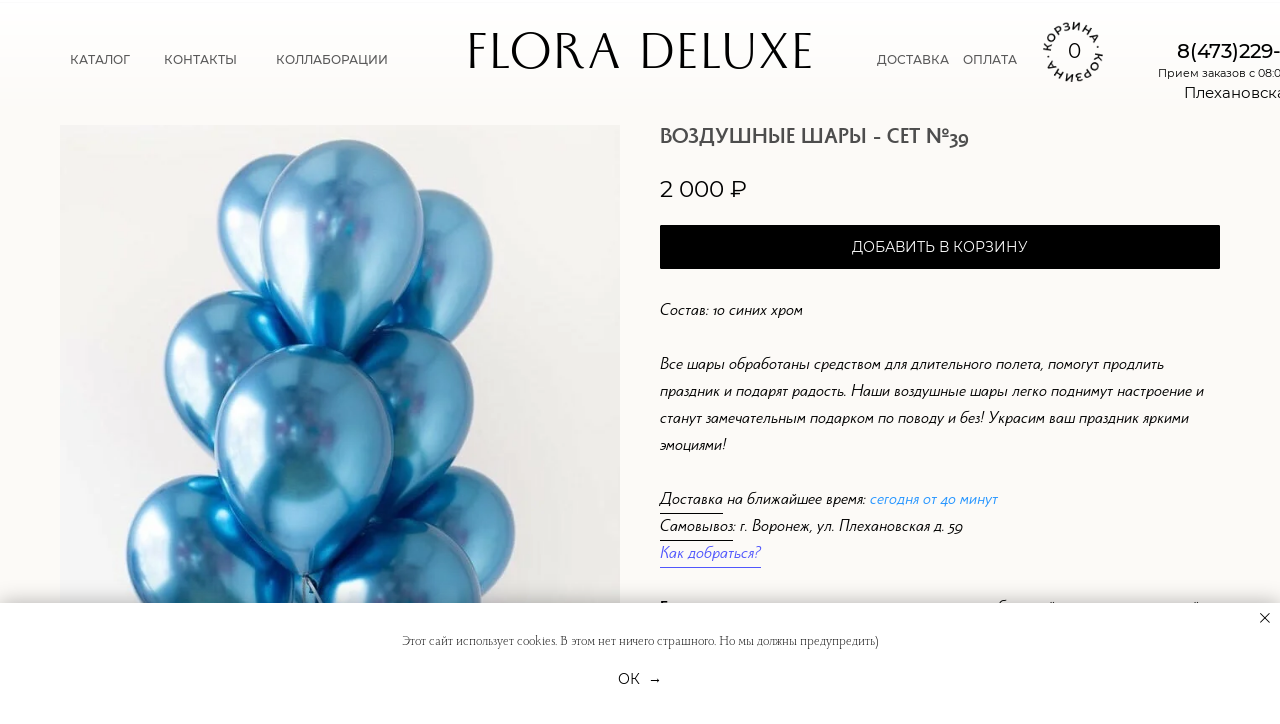

--- FILE ---
content_type: text/html; charset=UTF-8
request_url: https://floradeluxe.ru/vosdushnye-shary-set39
body_size: 45593
content:
<!DOCTYPE html> <html lang="ru"> <head> <meta charset="utf-8" /> <meta http-equiv="Content-Type" content="text/html; charset=utf-8" /> <meta name="viewport" content="width=device-width, initial-scale=1.0" /> <!--metatextblock--> <title>Воздушные шары с гелием - сет №39. Купить воздушные шары в Воронеже. Заказ воздушны шаров с доставкой в Воронеже - Flora deluxe</title> <meta name="description" content="В наличии. Доставим бесплатно воздушные шары по Воронежу круглосуточно, открытка в подарок!" /> <meta property="og:url" content="https://floradeluxe.ru/vosdushnye-shary-set39" /> <meta property="og:title" content="Воздушные шары с гелием - сет №39. Купить воздушные шары в Воронеже. Заказ воздушны шаров с доставкой в Воронеже - Flora deluxe" /> <meta property="og:description" content="В наличии. Доставим бесплатно воздушные шары по Воронежу круглосуточно, открытка в подарок!" /> <meta property="og:type" content="website" /> <meta property="og:image" content="https://static.tildacdn.com/tild6163-3731-4063-a532-623461613731/An1-hUf06kE.jpg" /> <link rel="canonical" href="https://floradeluxe.ru/vosdushnye-shary-set39"> <!--/metatextblock--> <meta name="format-detection" content="telephone=no" /> <meta http-equiv="x-dns-prefetch-control" content="on"> <link rel="dns-prefetch" href="https://ws.tildacdn.com"> <link rel="dns-prefetch" href="https://static.tildacdn.com"> <link rel="icon" type="image/x-icon" sizes="32x32" href="https://static.tildacdn.com/tild3539-6563-4538-a637-336666363431/favicon_1.ico" media="(prefers-color-scheme: light)"/> <link rel="icon" type="image/png" sizes="32x32" href="https://static.tildacdn.com/tild6465-6365-4333-b234-323433333164/photo.png" media="(prefers-color-scheme: dark)"/> <link rel="apple-touch-icon" type="image/png" href="https://static.tildacdn.com/tild6130-6534-4537-b462-366363623035/photo.png"> <link rel="icon" type="image/png" sizes="192x192" href="https://static.tildacdn.com/tild6130-6534-4537-b462-366363623035/photo.png"> <!-- Assets --> <script src="https://neo.tildacdn.com/js/tilda-fallback-1.0.min.js" async charset="utf-8"></script> <link rel="stylesheet" href="https://static.tildacdn.com/css/tilda-grid-3.0.min.css" type="text/css" media="all" onerror="this.loaderr='y';"/> <link rel="stylesheet" href="https://static.tildacdn.com/ws/project76584/tilda-blocks-page24252923.min.css?t=1760465817" type="text/css" media="all" onerror="this.loaderr='y';" /> <link rel="stylesheet" href="https://static.tildacdn.com/css/tilda-animation-2.0.min.css" type="text/css" media="all" onerror="this.loaderr='y';" /> <link rel="stylesheet" href="https://static.tildacdn.com/css/tilda-slds-1.4.min.css" type="text/css" media="print" onload="this.media='all';" onerror="this.loaderr='y';" /> <noscript><link rel="stylesheet" href="https://static.tildacdn.com/css/tilda-slds-1.4.min.css" type="text/css" media="all" /></noscript> <link rel="stylesheet" href="https://static.tildacdn.com/css/tilda-catalog-1.1.min.css" type="text/css" media="print" onload="this.media='all';" onerror="this.loaderr='y';" /> <noscript><link rel="stylesheet" href="https://static.tildacdn.com/css/tilda-catalog-1.1.min.css" type="text/css" media="all" /></noscript> <link rel="stylesheet" href="https://static.tildacdn.com/css/tilda-forms-1.0.min.css" type="text/css" media="all" onerror="this.loaderr='y';" /> <link rel="stylesheet" href="https://static.tildacdn.com/css/tilda-popup-1.1.min.css" type="text/css" media="print" onload="this.media='all';" onerror="this.loaderr='y';" /> <noscript><link rel="stylesheet" href="https://static.tildacdn.com/css/tilda-popup-1.1.min.css" type="text/css" media="all" /></noscript> <link rel="stylesheet" href="https://static.tildacdn.com/css/tilda-cart-1.0.min.css" type="text/css" media="all" onerror="this.loaderr='y';" /> <link rel="stylesheet" href="https://static.tildacdn.com/css/tilda-zoom-2.0.min.css" type="text/css" media="print" onload="this.media='all';" onerror="this.loaderr='y';" /> <noscript><link rel="stylesheet" href="https://static.tildacdn.com/css/tilda-zoom-2.0.min.css" type="text/css" media="all" /></noscript> <link rel="stylesheet" type="text/css" href="/custom.css?t=1760465817"> <script nomodule src="https://static.tildacdn.com/js/tilda-polyfill-1.0.min.js" charset="utf-8"></script> <script type="text/javascript">function t_onReady(func) {if(document.readyState!='loading') {func();} else {document.addEventListener('DOMContentLoaded',func);}}
function t_onFuncLoad(funcName,okFunc,time) {if(typeof window[funcName]==='function') {okFunc();} else {setTimeout(function() {t_onFuncLoad(funcName,okFunc,time);},(time||100));}}function t_throttle(fn,threshhold,scope) {return function() {fn.apply(scope||this,arguments);};}function t396_initialScale(t){var e=document.getElementById("rec"+t);if(e){var i=e.querySelector(".t396__artboard");if(i){window.tn_scale_initial_window_width||(window.tn_scale_initial_window_width=document.documentElement.clientWidth);var a=window.tn_scale_initial_window_width,r=[],n,l=i.getAttribute("data-artboard-screens");if(l){l=l.split(",");for(var o=0;o<l.length;o++)r[o]=parseInt(l[o],10)}else r=[320,480,640,960,1200];for(var o=0;o<r.length;o++){var d=r[o];a>=d&&(n=d)}var _="edit"===window.allrecords.getAttribute("data-tilda-mode"),c="center"===t396_getFieldValue(i,"valign",n,r),s="grid"===t396_getFieldValue(i,"upscale",n,r),w=t396_getFieldValue(i,"height_vh",n,r),g=t396_getFieldValue(i,"height",n,r),u=!!window.opr&&!!window.opr.addons||!!window.opera||-1!==navigator.userAgent.indexOf(" OPR/");if(!_&&c&&!s&&!w&&g&&!u){var h=parseFloat((a/n).toFixed(3)),f=[i,i.querySelector(".t396__carrier"),i.querySelector(".t396__filter")],v=Math.floor(parseInt(g,10)*h)+"px",p;i.style.setProperty("--initial-scale-height",v);for(var o=0;o<f.length;o++)f[o].style.setProperty("height","var(--initial-scale-height)");t396_scaleInitial__getElementsToScale(i).forEach((function(t){t.style.zoom=h}))}}}}function t396_scaleInitial__getElementsToScale(t){return t?Array.prototype.slice.call(t.children).filter((function(t){return t&&(t.classList.contains("t396__elem")||t.classList.contains("t396__group"))})):[]}function t396_getFieldValue(t,e,i,a){var r,n=a[a.length-1];if(!(r=i===n?t.getAttribute("data-artboard-"+e):t.getAttribute("data-artboard-"+e+"-res-"+i)))for(var l=0;l<a.length;l++){var o=a[l];if(!(o<=i)&&(r=o===n?t.getAttribute("data-artboard-"+e):t.getAttribute("data-artboard-"+e+"-res-"+o)))break}return r}window.TN_SCALE_INITIAL_VER="1.0",window.tn_scale_initial_window_width=null;</script> <script src="https://static.tildacdn.com/js/jquery-1.10.2.min.js" charset="utf-8" onerror="this.loaderr='y';"></script> <script src="https://static.tildacdn.com/js/tilda-scripts-3.0.min.js" charset="utf-8" defer onerror="this.loaderr='y';"></script> <script src="https://static.tildacdn.com/ws/project76584/tilda-blocks-page24252923.min.js?t=1760465817" charset="utf-8" async onerror="this.loaderr='y';"></script> <script src="https://static.tildacdn.com/js/tilda-lazyload-1.0.min.js" charset="utf-8" async onerror="this.loaderr='y';"></script> <script src="https://static.tildacdn.com/js/tilda-animation-2.0.min.js" charset="utf-8" async onerror="this.loaderr='y';"></script> <script src="https://static.tildacdn.com/js/tilda-zero-1.1.min.js" charset="utf-8" async onerror="this.loaderr='y';"></script> <script src="https://static.tildacdn.com/js/tilda-slds-1.4.min.js" charset="utf-8" async onerror="this.loaderr='y';"></script> <script src="https://static.tildacdn.com/js/hammer.min.js" charset="utf-8" async onerror="this.loaderr='y';"></script> <script src="https://static.tildacdn.com/js/tilda-products-1.0.min.js" charset="utf-8" async onerror="this.loaderr='y';"></script> <script src="https://static.tildacdn.com/js/tilda-catalog-1.1.min.js" charset="utf-8" async onerror="this.loaderr='y';"></script> <script src="https://static.tildacdn.com/js/tilda-popup-1.0.min.js" charset="utf-8" async onerror="this.loaderr='y';"></script> <script src="https://static.tildacdn.com/js/tilda-video-1.0.min.js" charset="utf-8" async onerror="this.loaderr='y';"></script> <script src="https://static.tildacdn.com/js/tilda-menu-1.0.min.js" charset="utf-8" async onerror="this.loaderr='y';"></script> <script src="https://static.tildacdn.com/js/tilda-forms-1.0.min.js" charset="utf-8" async onerror="this.loaderr='y';"></script> <script src="https://static.tildacdn.com/js/tilda-cart-1.1.min.js" charset="utf-8" async onerror="this.loaderr='y';"></script> <script src="https://static.tildacdn.com/js/tilda-widget-positions-1.0.min.js" charset="utf-8" async onerror="this.loaderr='y';"></script> <script src="https://static.tildacdn.com/js/tilda-video-processor-1.0.min.js" charset="utf-8" async onerror="this.loaderr='y';"></script> <script src="https://static.tildacdn.com/js/tilda-zero-forms-1.0.min.js" charset="utf-8" async onerror="this.loaderr='y';"></script> <script src="https://static.tildacdn.com/js/tilda-animation-sbs-1.0.min.js" charset="utf-8" async onerror="this.loaderr='y';"></script> <script src="https://static.tildacdn.com/js/tilda-zoom-2.0.min.js" charset="utf-8" async onerror="this.loaderr='y';"></script> <script src="https://static.tildacdn.com/js/tilda-zero-scale-1.0.min.js" charset="utf-8" async onerror="this.loaderr='y';"></script> <script src="https://static.tildacdn.com/js/tilda-zero-fixed-1.0.min.js" charset="utf-8" async onerror="this.loaderr='y';"></script> <script src="https://static.tildacdn.com/js/tilda-skiplink-1.0.min.js" charset="utf-8" async onerror="this.loaderr='y';"></script> <script src="https://static.tildacdn.com/js/tilda-events-1.0.min.js" charset="utf-8" async onerror="this.loaderr='y';"></script> <!-- nominify begin --> <!-- Yandex.Metrika counter --> <script type="text/javascript">
    (function(m,e,t,r,i,k,a){
        m[i]=m[i]||function(){(m[i].a=m[i].a||[]).push(arguments)};
        m[i].l=1*new Date();
        for (var j = 0; j < document.scripts.length; j++) {if (document.scripts[j].src === r) { return; }}
        k=e.createElement(t),a=e.getElementsByTagName(t)[0],k.async=1,k.src=r,a.parentNode.insertBefore(k,a)
    })(window, document,'script','https://mc.yandex.ru/metrika/tag.js', 'ym');

    ym(85756757, 'init', {clickmap:true, ecommerce:"dataLayer", accurateTrackBounce:true, trackLinks:true});
</script> <noscript><div><img src="https://mc.yandex.ru/watch/85756757" style="position:absolute; left:-9999px;" alt="" /></div></noscript> <!-- /Yandex.Metrika counter --> <script>
 const _rcct = "ad840822e2dadbefcc7884e6465e0932d90dc3bbbffb82e5a46e9060742ce85d";
 !function (t) {
  const a = t.getElementsByTagName("head")[0];
  const c = t.createElement("script");
  c.type = "text/javascript";
  c.src = "//c.retailcrm.tech/widget/loader.js";
  a.appendChild(c);
 } (document);
</script> <meta name="yandex-verification" content="31e05438026dcae7" /> <script>
if (!jQuery.cachedZoomScript) {
    jQuery.cachedZoomScript = function (url) {
        var options = {
            dataType: 'script',
            cache: true,
            url: url,
        };
        return jQuery.ajax(options);
    };
}

$.cachedZoomScript('https://static.tildacdn.com/js/tilda-catalog-1.1.min.js').done(function (script, textStatus) {
    if (textStatus == 'success') {
        setTimeout(function () {
            if (typeof window.t_store_get_productCard_mark_html === 'function') {
                window.t_store_get_productCard_mark_html = function(product) {
                    if (!product.mark) return "";
                    var nlkeys = ["Скидка", "Иконка №2", "Иконка №3"];
                    var nlimgs = ["https://maxst.icons8.com/vue-static/landings/animated-icons/icons/discount/discount.json", "https://static.tildacdn.com/tild3936-3631-4636-b864-316533346131/Frame.svg", "https://static.tildacdn.com/tild6239-6636-4465-b731-656436373762/heart.gif"];
                    var str = product.mark.split(',');
                    var result = '';
                    result += '<div class="nl_marwrapper">';
                    for (let i = 0; i < 3; i++) {
                        for (let ins = 0; ins < nlkeys.length; ins++) {
                            if (str[i] == nlkeys[ins]) {
                                result += '<div class="nl_markimg" style="background-image:url(' + nlimgs[ins] + ')"' + ">";
                                result += "</div>";
                            }
                        }
                    }
                    result += "</div>";
                    return result;
                }
            } else {
                console.error('Function `t_store_get_productCard_mark_html` is ' + typeof window.t_store_get_productCard_mark_html);
            }
        }, 10);
    } else {
        console.error('Upload script failed, error: ' + textStatus);
    }
});
</script> <script type="text/javascript">
        (function(_,r,e,t,a,i,l){_['retailCRMObject']=a;_[a]=_[a]||function(){(_[a].q=_[a].q||[]).push(arguments)};_[a].l=1*new Date();l=r.getElementsByTagName(e)[0];i=r.createElement(e);i.async=!0;i.src=t;l.parentNode.insertBefore(i,l)})(window,document,'script','https://collector.retailcrm.pro/w.js','_rc');

        _rc('create', 'RC-91690651552-2', {
                customer: {
                        externalId: 'ID-клиента-на-сайте  (customer.externalId в crm)'
                }
        });

        _rc('send', 'pageView');
</script> <!-- nominify end --><script type="text/javascript">window.dataLayer=window.dataLayer||[];</script> <!-- VK Pixel Code --> <script type="text/javascript" data-tilda-cookie-type="advertising">setTimeout(function(){!function(){var t=document.createElement("script");t.type="text/javascript",t.async=!0,t.src="https://vk.com/js/api/openapi.js?161",t.onload=function(){VK.Retargeting.Init("VK-RTRG-441064-i7iGv"),VK.Retargeting.Hit()},document.head.appendChild(t)}();},2000);</script> <!-- End VK Pixel Code --> <script type="text/javascript">(function() {if((/bot|google|yandex|baidu|bing|msn|duckduckbot|teoma|slurp|crawler|spider|robot|crawling|facebook/i.test(navigator.userAgent))===false&&typeof(sessionStorage)!='undefined'&&sessionStorage.getItem('visited')!=='y'&&document.visibilityState){var style=document.createElement('style');style.type='text/css';style.innerHTML='@media screen and (min-width: 980px) {.t-records {opacity: 0;}.t-records_animated {-webkit-transition: opacity ease-in-out .2s;-moz-transition: opacity ease-in-out .2s;-o-transition: opacity ease-in-out .2s;transition: opacity ease-in-out .2s;}.t-records.t-records_visible {opacity: 1;}}';document.getElementsByTagName('head')[0].appendChild(style);function t_setvisRecs(){var alr=document.querySelectorAll('.t-records');Array.prototype.forEach.call(alr,function(el) {el.classList.add("t-records_animated");});setTimeout(function() {Array.prototype.forEach.call(alr,function(el) {el.classList.add("t-records_visible");});sessionStorage.setItem("visited","y");},400);}
document.addEventListener('DOMContentLoaded',t_setvisRecs);}})();</script></head> <body class="t-body" style="margin:0;"> <!--allrecords--> <div id="allrecords" class="t-records" data-hook="blocks-collection-content-node" data-tilda-project-id="76584" data-tilda-page-id="24252923" data-tilda-page-alias="vosdushnye-shary-set39" data-tilda-formskey="ad3d5bc813dad1168a2f9470025c9334" data-tilda-lazy="yes" data-tilda-project-lang="RU" data-tilda-root-zone="com" data-tilda-project-headcode="yes" data-tilda-ts="y" data-tilda-project-country="RU"> <!--header--> <header id="t-header" class="t-records" data-hook="blocks-collection-content-node" data-tilda-project-id="76584" data-tilda-page-id="1947247" data-tilda-formskey="ad3d5bc813dad1168a2f9470025c9334" data-tilda-lazy="yes" data-tilda-project-lang="RU" data-tilda-root-zone="com" data-tilda-project-headcode="yes" data-tilda-ts="y" data-tilda-project-country="RU"> <div id="rec679130891" class="r t-rec" style=" " data-animationappear="off" data-record-type="131"> <!-- T123 --> <div class="t123"> <div class="t-container_100 "> <div class="t-width t-width_100 "> <!-- nominify begin --> <!-- Как сделать свою корзину в меню из ZeroBlock в Tilda mo-ti.ru --> <script>
document.addEventListener("DOMContentLoaded", function() {    
    (function () {
        const hideMode = false; //Скрыть-Показать пустую корзину - true-false

        const cartcopyElem = document.querySelectorAll(".cartcopy_elem .tn-atom");
        cartcopyElem.forEach(function (el, index) {
            el.classList.add('cartcopy');   
        });
        
        const cartpriceElem = document.querySelectorAll(".cartprice_elem .tn-atom");
        cartpriceElem.forEach(function (el, index) {
            el.classList.add('cartcopyprice');   
        });
        
        function showCart(){
            document.querySelectorAll('.cartcopy').forEach(el=>el.classList.add('show-cart'));
            document.querySelectorAll('.cartcopyprice').forEach(el=>el.classList.add('show-cart'));  
        };
        
        function checkCartTotal(){
            if (window.tcart != undefined) {
                if(!hideMode) showCart()
                
                const chCounter = window.tcart.total;
                const chPrice = window.tcart.prodamount;
                if  (chPrice==0){
                    document.querySelectorAll('div[data-elem-type="text"] .cartcopyprice').forEach(el=>el.innerHTML='');
                    if(hideMode) {
                        document.querySelectorAll('.cartcopy').forEach(el=>el.classList.remove('show-cart'));
                        document.querySelectorAll('.cartcopyprice').forEach(el=>el.classList.remove('show-cart'));
                    }else{
                        showCart();
                    };
               }else{ 
                    document.querySelectorAll('div[data-elem-type="text"] .cartcopyprice').forEach(el=>el.innerHTML=chPrice+' Р');
                    if(hideMode) showCart();
               };

               document.querySelectorAll('div[data-elem-type="text"] .cartcopy').forEach(el=>el.innerHTML=chCounter);
               
               if(chCounter==0){ 
                   document.querySelectorAll('.cartcopy').forEach(el=>el.classList.add('blkElem'));
                   
               }else{ 
                   document.querySelectorAll('.cartcopy').forEach(el=>el.classList.remove('blkElem'));
               }; 
              
               if(chCounter=='') document.querySelectorAll('div[data-elem-type="text"] .cartcopy').forEach(el=>el.innerHTML=0);
            };

        };
       
        setTimeout(function(){
            checkCartTotal();
        }, 500);
        
        
        const observer = new MutationObserver(mutationRecords => {
            setTimeout(function(){
               checkCartTotal();
            }, 300);
            document.querySelectorAll('div[data-elem-type="image"] .cartcopy').forEach(el=>el.classList.add('cartcopyanim'));
            setTimeout(function(){ 
                document.querySelectorAll('div[data-elem-type="image"] .cartcopy').forEach(el=>el.classList.remove('cartcopyanim'));
            }, 1000);
        });
        
        const carticonCounter  = document.querySelector('.t706__carticon-counter');
        if(carticonCounter!=null){
            observer.observe(carticonCounter, {
                childList: true, 
                subtree: true, 
                characterDataOldValue: true
            });
        }else{
            console.log('cart counter option not active');  
        };
        
        const cartcopy = document.querySelectorAll(".cartcopy");
        cartcopy.forEach(function (el, index) {
            el.addEventListener('click',function(e) {
                e.preventDefault();
                tcart__openCart();
            });    
        });

    })();    
});	
</script> <style>
.blkElem{pointer-events:none; }
.cartcopyanim {
-webkit-animation: t706__pulse-anim 0.6s;
animation: t706__pulse-anim 0.6s;}
.cartcopy_elem .tn-atom , 
.cartprice_elem .tn-atom {
    opacity:0;
    pointer-events: none;
}
.r .show-cart{
    opacity: 1;
    pointer-events: auto;
}
.cartcopy{cursor:pointer}
.t706__carticon {display: none !important;} 
</style> <!-- nominify end --> </div> </div> </div> </div> <div id="rec1429471631" class="r t-rec" style=" " data-animationappear="off" data-record-type="830"> <!-- t830 --> <!-- @classes t-name t-name_xs t-descr t-descr_xs t-title t-text --> <div id="nav1429471631marker"></div> <div id="nav1429471631" class="t830" data-menu="yes"> <div class="t830__panel t830__panel_bg t830__panel_click t830__panel_close" style=""> <div class="t830__menu__content "> <button
type="button"
class="t830__burger t830__burger_mobile"
aria-label="Навигационное меню"
aria-expanded="false"> <span style="background-color:#000"></span> <span style="background-color:#000"></span> <span style="background-color:#000"></span> <span style="background-color:#000"></span> </button> <div class="t830__side"> <button
type="button"
class="t830__burger"
aria-label="Навигационное меню"
aria-expanded="false"
style=""> <span style=""></span> <span style=""></span> <span style=""></span> <span style=""></span> </button> </div> </div> <div class="t830__panel-text t-descr t-descr_sm" style=""><span style="color: rgb(11, 77, 45);">КАТАЛОГ ЦВЕТОВ</span></div> </div> <div class="t830m__overlay"> <div class="t830m__overlay_bg" style=" "></div> </div> <div class="t830m t830m_bg t830m_close"> <div class="t830m__container"> <button type="button" class="t830m__close-button t830m__close t830m__close_bg t830m_opened" aria-label="Закрыть меню"> <div class="t830m__close_icon t830m__close_icon_none"> <span style="background-color:#000"></span> <span style="background-color:#000"></span> <span style="background-color:#000"></span> <span style="background-color:#000"></span> </div> </button> <div class="t830m__top t830m__top_addwrap t830m__top_padd"> <div class="t830m__wrap"> <div class="t830__logo__container t830__textlogo__container"> <div class="t830__logo__content"> <a class="t830__logo" href="https://floradeluxe.ru/"> <div field="descr" class="t830__logo__text t-name t-name_md">Доставка цветов в Воронеже</div> </a> </div> </div> <div class="t830m__menu"> <div class="t830__wrapper t-site-search-input" data-sidemenu-search="yes"> <div class="t830__blockinput t830__blockinput_padding"> <input type="text" class="t830__input t-input" placeholder="Найди свой букет" data-search-target="s" style=" border-radius: 30px; -moz-border-radius: 30px; -webkit-border-radius: 30px;"> <svg role="presentation" class="t830__search-icon" xmlns="http://www.w3.org/2000/svg" viewBox="0 0 88 88"> <path fill="#2c6ed1" d="M85 31.1c-.5-8.7-4.4-16.6-10.9-22.3C67.6 3 59.3 0 50.6.6c-8.7.5-16.7 4.4-22.5 11-11.2 12.7-10.7 31.7.6 43.9l-5.3 6.1-2.5-2.2-17.8 20 9 8.1 17.8-20.2-2.1-1.8 5.3-6.1c5.8 4.2 12.6 6.3 19.3 6.3 9 0 18-3.7 24.4-10.9 5.9-6.6 8.8-15 8.2-23.7zM72.4 50.8c-9.7 10.9-26.5 11.9-37.6 2.3-10.9-9.8-11.9-26.6-2.3-37.6 4.7-5.4 11.3-8.5 18.4-8.9h1.6c6.5 0 12.7 2.4 17.6 6.8 5.3 4.7 8.5 11.1 8.9 18.2.5 7-1.9 13.8-6.6 19.2z"/> </svg> </div> </div> <div class="t830m__list"> <div class="t830m__list-item"> <div class="t830m__list-title t830m__menu-item"> <a
class="t830m__list-title-link t-menu__link-item t-descr"
href="https://floradeluxe.ru/bolshie-bukety" data-menu-item-number="1">
БОЛЬШИЕ БУКЕТЫ
</a> </div> </div> <div class="t830m__list-item"> <div class="t830m__list-title t830m__menu-item"> <a
class="t830m__list-title-link t-menu__link-item t-descr"
href="https://floradeluxe.ru/prosto-rozy" data-menu-item-number="2">
ПРОСТО РОЗЫ
</a> </div> </div> <div class="t830m__list-item"> <div class="t830m__list-title t830m__menu-item"> <a
class="t830m__list-title-link t-menu__link-item t-descr"
href="https://floradeluxe.ru/avtorskie-bukety" data-menu-item-number="3">
АВТОРСКИЕ БУКЕТЫ
</a> </div> </div> <div class="t830m__list-item"> <div class="t830m__list-title t830m__menu-item"> <a
class="t830m__list-title-link t-menu__link-item t-descr"
href="https://floradeluxe.ru/vozdushnye-shary" data-menu-item-number="4">
ВОЗДУШНЫЕ ШАРЫ
</a> </div> </div> <div class="t830m__list-item"> <div class="t830m__list-title t830m__menu-item"> <a
class="t830m__list-title-link t-menu__link-item t-descr"
href="https://floradeluxe.ru/bez-roz" data-menu-item-number="5">
БУКЕТЫ БЕЗ РОЗ
</a> </div> </div> <div class="t830m__list-item"> <div class="t830m__list-title t830m__list-title_toggle"> <div
class="t830m__list-title-text t-descr t-menu__link-item t830m__list-title-text_opacity">
____________
</div> </div> <div class="t830m__submenu t830m__submenu_close"> </div> </div> <div class="t830m__list-item"> <div class="t830m__list-title t830m__menu-item"> <a
class="t830m__list-title-link t-menu__link-item t-descr"
href="https://floradeluxe.ru/bukety-do-4000-rub" data-menu-item-number="7">
до 4.000 ₽
</a> </div> </div> <div class="t830m__list-item"> <div class="t830m__list-title t830m__menu-item"> <a
class="t830m__list-title-link t-menu__link-item t-descr"
href="https://floradeluxe.ru/bykety-4000-10000" data-menu-item-number="8">
4.000 - 10.000 ₽
</a> </div> </div> <div class="t830m__list-item"> <div class="t830m__list-title t830m__menu-item"> <a
class="t830m__list-title-link t-menu__link-item t-descr"
href="https://floradeluxe.ru/bykety-ot-10000" data-menu-item-number="9">
от 10.000 ₽
</a> </div> </div> <div class="t830m__list-item"> <div class="t830m__list-title t830m__list-title_toggle"> <div
class="t830m__list-title-text t-descr t-menu__link-item t830m__list-title-text_opacity">
____________
</div> </div> <div class="t830m__submenu t830m__submenu_close"> </div> </div> <div class="t830m__list-item"> <div class="t830m__list-title t830m__list-title_toggle"> <div
class="t830m__list-title-text t-descr t-menu__link-item t830m__list-title-text_opacity">
Розы
</div> </div> <div class="t830m__submenu t830m__submenu_close"> <div class="t830m__submenu-item"> <a class="t-menusub__link-item t-descr"
href="https://floradeluxe.ru/krasnye-rozy" data-menu-item-number="1">
Красные
</a> </div> <div class="t830m__submenu-item"> <a class="t-menusub__link-item t-descr"
href="https://floradeluxe.ru/belye-rozy" data-menu-item-number="2">
Белые
</a> </div> <div class="t830m__submenu-item"> <a class="t-menusub__link-item t-descr"
href="https://floradeluxe.ru/rozovye-rozy" data-menu-item-number="3">
Розовые
</a> </div> <div class="t830m__submenu-item"> <a class="t-menusub__link-item t-descr"
href="https://floradeluxe.ru/rozy-keniya" data-menu-item-number="4">
Классические (Кения)
</a> </div> <div class="t830m__submenu-item"> <a class="t-menusub__link-item t-descr"
href="https://floradeluxe.ru/rosy-ekvador" data-menu-item-number="5">
Премиальные (Эквадор)
</a> </div> <div class="t830m__submenu-item"> <a class="t-menusub__link-item t-descr"
href="https://floradeluxe.ru/pionovidnye-rozy" data-menu-item-number="6">
Пионовидные
</a> </div> <div class="t830m__submenu-item"> <a class="t-menusub__link-item t-descr"
href="https://floradeluxe.ru/rozy-giganty" data-menu-item-number="7">
Розы-гиганты
</a> </div> <div class="t830m__submenu-item"> <a class="t-menusub__link-item t-descr"
href="https://floradeluxe.ru/rosy-neobychnyh-rascvetok" data-menu-item-number="8">
Необычные расцветки
</a> </div> </div> </div> <div class="t830m__list-item"> <div class="t830m__list-title t830m__menu-item"> <a
class="t830m__list-title-link t-menu__link-item t-descr"
href="https://floradeluxe.ru/kustovye-rozy" data-menu-item-number="12">
Кустовые розы
</a> </div> </div> <div class="t830m__list-item"> <div class="t830m__list-title t830m__list-title_toggle"> <div
class="t830m__list-title-text t-descr t-menu__link-item t830m__list-title-text_opacity">
Хризантемы
</div> </div> <div class="t830m__submenu t830m__submenu_close"> <div class="t830m__submenu-item"> <a class="t-menusub__link-item t-descr"
href="https://floradeluxe.ru/romashki" data-menu-item-number="1">
Ромашковые
</a> </div> <div class="t830m__submenu-item"> <a class="t-menusub__link-item t-descr"
href="https://floradeluxe.ru/hrizantemy-belye" data-menu-item-number="2">
Белые
</a> </div> <div class="t830m__submenu-item"> <a class="t-menusub__link-item t-descr"
href="https://floradeluxe.ru/hrizantemy-bigudi" data-menu-item-number="3">
Бигуди
</a> </div> <div class="t830m__submenu-item"> <a class="t-menusub__link-item t-descr"
href="https://floradeluxe.ru/hrizantemy-raznocvetnye" data-menu-item-number="4">
Разноцветные
</a> </div> </div> </div> <div class="t830m__list-item"> <div class="t830m__list-title t830m__menu-item"> <a
class="t830m__list-title-link t-menu__link-item t-descr"
href="https://floradeluxe.ru/peony" data-menu-item-number="14">
Пионы
</a> </div> </div> <div class="t830m__list-item"> <div class="t830m__list-title t830m__menu-item"> <a
class="t830m__list-title-link t-menu__link-item t-descr"
href="https://floradeluxe.ru/gortenzii" data-menu-item-number="15">
Гортензии
</a> </div> </div> <div class="t830m__list-item"> <div class="t830m__list-title t830m__menu-item"> <a
class="t830m__list-title-link t-menu__link-item t-descr"
href="https://floradeluxe.ru/gypsophila" data-menu-item-number="16">
Гипсофила
</a> </div> </div> <div class="t830m__list-item"> <div class="t830m__list-title t830m__menu-item"> <a
class="t830m__list-title-link t-menu__link-item t-descr"
href="https://floradeluxe.ru/alstromerlya" data-menu-item-number="17">
Альстромерия
</a> </div> </div> <div class="t830m__list-item"> <div class="t830m__list-title t830m__menu-item"> <a
class="t830m__list-title-link t-menu__link-item t-descr"
href="https://floradeluxe.ru/tulpany" data-menu-item-number="18">
Тюльпаны
</a> </div> </div> <div class="t830m__list-item"> <div class="t830m__list-title t830m__menu-item"> <a
class="t830m__list-title-link t-menu__link-item t-descr"
href="https://floradeluxe.ru/podarki" data-menu-item-number="19">
ПОДАРКИ
</a> </div> </div> </div> </div> </div> <div class="t830m__textwrapper"> <div class="t830m__text t-descr" field="text"><p style="text-align: right;"><a href="https://t.me/floradeluxe_bot?start=s=3434442-utm_source=%D0%A1%D0%B0%D0%B9%D1%82" target="_blank" rel="noreferrer noopener" style="border-bottom-width: 1px; border-bottom-style: solid; border-bottom-color: rgb(44, 110, 209); box-shadow: none; text-decoration: none;">получи скидку 500 ₽ за подписку</a></p></div> </div> </div> </div> </div> </div> <style>#rec1429471631 .t830m{background-color:#ffffff;}#rec1429471631 .t830m__close{background-color:#ffffff;}#rec1429471631 .t830__panel{background-color:#ffffff;}@media screen and (max-width:1200px){#rec1429471631 .t830m.t830m_bg{background-color:#ffffff;}#rec1429471631 .t830m__close.t830m__close_bg{background-color:#ffffff;}#rec1429471631 .t830__panel.t830__panel_bg{background-color:#ffffff;}}</style> <script>t_onReady(function() {var tildaSearchJS='https://static.tildacdn.com/js/tilda-search-';var s=document.createElement('script');s.src=tildaSearchJS + '1.2.min.js';s.async=true;s.onerror=function() {console.log('Error load Tilda Search in ME901');};if(document.querySelectorAll("script[src^='" + tildaSearchJS + "']").length===0&&document.querySelectorAll("script[src^='" + tildaSearchJS + "']").length===0) {document.head.appendChild(s);}});</script> <script>window.zero_window_width_hook='allrecords';t_onReady(function() {t_onFuncLoad('t830_init',function() {t830_init('1429471631');});});</script> <style>#rec1429471631 .t-menu__link-item{-webkit-transition:color 0.3s ease-in-out,opacity 0.3s ease-in-out;transition:color 0.3s ease-in-out,opacity 0.3s ease-in-out;position:relative;}#rec1429471631 .t-menu__link-item:not(.t-active):not(.tooltipstered)::after{content:'';position:absolute;left:0;bottom:20%;opacity:0;width:100%;height:100%;border-bottom:0px solid #000000;-webkit-box-shadow:inset 0px -1px 0px 0px #000000;-moz-box-shadow:inset 0px -1px 0px 0px #000000;box-shadow:inset 0px -1px 0px 0px #000000;-webkit-transition:all 0.3s ease;transition:all 0.3s ease;pointer-events:none;}#rec1429471631 .t-menu__link-item.t-active:not(.t978__menu-link){color:#000000 !important;font-weight:400 !important;}#rec1429471631 .t-menu__link-item.t-active::after{content:'';position:absolute;left:0;-webkit-transition:all 0.3s ease;transition:all 0.3s ease;opacity:1;width:100%;height:100%;bottom:-0px;border-bottom:0px solid #333333;-webkit-box-shadow:inset 0px -1px 0px 0px #333333;-moz-box-shadow:inset 0px -1px 0px 0px #333333;box-shadow:inset 0px -1px 0px 0px #333333;}#rec1429471631 .t-menu__link-item:not(.t-active):not(.tooltipstered):hover{color:#000000 !important;opacity:1 !important;}#rec1429471631 .t-menu__link-item:not(.t-active):not(.tooltipstered):focus-visible{color:#000000 !important;opacity:1 !important;}#rec1429471631 .t-menu__link-item:not(.t-active):not(.tooltipstered):hover::after{opacity:1;bottom:-0px;}#rec1429471631 .t-menu__link-item:not(.t-active):not(.tooltipstered):focus-visible::after{opacity:1;bottom:-0px;}@supports (overflow:-webkit-marquee) and (justify-content:inherit){#rec1429471631 .t-menu__link-item,#rec1429471631 .t-menu__link-item.t-active{opacity:1 !important;}}</style> <style>#rec1429471631 .t-menusub__link-item{-webkit-transition:color 0.3s ease-in-out,opacity 0.3s ease-in-out;transition:color 0.3s ease-in-out,opacity 0.3s ease-in-out;}#rec1429471631 .t-menusub__link-item:not(.t-active):not(.tooltipstered):hover{opacity:0.6 !important;}@supports (overflow:-webkit-marquee) and (justify-content:inherit){#rec1429471631 .t-menusub__link-item,#rec1429471631 .t-menusub__link-item.t-active{opacity:1 !important;}}</style> <style> #rec1429471631 .t830__panel-text{font-weight:400;}#rec1429471631 .t830__logo__text{font-size:10px;color:#575757;font-weight:400;font-family:'mont';letter-spacing:1px;}@media screen and (max-width:480px),(orientation:landscape) and (max-height:480px){#rec1429471631 .t830__logo__text{font-size:10px;}}#rec1429471631 .t830m__list-title-text{color:#333333;font-weight:500;font-family:'mont';text-transform:uppercase;}#rec1429471631 a.t830m__list-title-link{color:#333333;font-weight:500;font-family:'mont';text-transform:uppercase;}#rec1429471631 a.t-menusub__link-item{color:#000000;font-weight:400;}#rec1429471631 .t830m__text{color:#2c6ed1;font-weight:400;font-family:'mont';}</style> <style> #rec1429471631 .t830__logo{font-size:10px;color:#575757;font-weight:400;font-family:'mont';letter-spacing:1px;}@media screen and (max-width:480px),(orientation:landscape) and (max-height:480px){#rec1429471631 .t830__logo{font-size:10px;}}</style> <style>#rec1429471631 .t830m {box-shadow:0px 10px 40px -2px rgba(0,11,48,0.3);}</style> </div> <div id="rec675932970" class="r t-rec" style=" " data-animationappear="off" data-record-type="396"> <!-- T396 --> <style>#rec675932970 .t396__artboard {position:fixed;width:100%;left:0;top:0;z-index:990;}#rec675932970 .t396__artboard {height:120px;}#rec675932970 .t396__filter {height:120px;background-image:-webkit-gradient( linear,left top,left bottom,from(rgba(255,255,255,0.95)),to(rgba(255,255,255,0)) );background-image:-webkit-linear-gradient(top,rgba(255,255,255,0.95),rgba(255,255,255,0));background-image:linear-gradient(to bottom,rgba(255,255,255,0.95),rgba(255,255,255,0));will-change:transform;}#rec675932970 .t396__carrier{height:120px;background-position:center center;background-attachment:scroll;background-size:cover;background-repeat:no-repeat;}@media screen and (max-width:1199px) {#rec675932970 .t396__artboard,#rec675932970 .t396__filter,#rec675932970 .t396__carrier {}#rec675932970 .t396__filter {}#rec675932970 .t396__carrier {background-attachment:scroll;}}@media screen and (max-width:979px) {#rec675932970 .t396__artboard,#rec675932970 .t396__filter,#rec675932970 .t396__carrier {height:80px;}#rec675932970 .t396__filter {}#rec675932970 .t396__carrier {background-attachment:scroll;}}@media screen and (max-width:639px) {#rec675932970 .t396__artboard,#rec675932970 .t396__filter,#rec675932970 .t396__carrier {height:70px;}#rec675932970 .t396__filter {}#rec675932970 .t396__carrier {background-attachment:scroll;}}@media screen and (max-width:479px) {#rec675932970 .t396__artboard,#rec675932970 .t396__filter,#rec675932970 .t396__carrier {}#rec675932970 .t396__filter {}#rec675932970 .t396__carrier {background-attachment:scroll;}}@media screen and (max-width:379px) {#rec675932970 .t396__artboard,#rec675932970 .t396__filter,#rec675932970 .t396__carrier {height:60px;}#rec675932970 .t396__filter {}#rec675932970 .t396__carrier {background-attachment:scroll;}}#rec675932970 .tn-elem[data-elem-id="1734309839022"]{color:#000000;text-align:center;z-index:3;top:18px;left:calc(50% - 250px + 0px);width:500px;height:auto;}#rec675932970 .tn-elem[data-elem-id="1734309839022"] .tn-atom {vertical-align:middle;color:#000000;font-size:56px;font-family:'mont',Arial,sans-serif;line-height:1.5;font-weight:200;letter-spacing:2.5px;background-position:center center;border-color:transparent ;border-style:solid;}@media screen and (max-width:1199px) {#rec675932970 .tn-elem[data-elem-id="1734309839022"] {display:table;height:auto;}#rec675932970 .tn-elem[data-elem-id="1734309839022"] {text-align:center;}}@media screen and (max-width:979px) {#rec675932970 .tn-elem[data-elem-id="1734309839022"] {display:table;top:13px;left:calc(50% - 250px + 1px);width:auto;height:auto;}#rec675932970 .tn-elem[data-elem-id="1734309839022"] .tn-atom {vertical-align:middle;white-space:nowrap;font-size:50px;background-size:cover;}}@media screen and (max-width:639px) {#rec675932970 .tn-elem[data-elem-id="1734309839022"] {display:table;top:8px;left:calc(50% - 250px + 107px);width:100%;height:auto;}#rec675932970 .tn-elem[data-elem-id="1734309839022"] .tn-atom{font-size:41px;background-size:cover;}}@media screen and (max-width:479px) {#rec675932970 .tn-elem[data-elem-id="1734309839022"] {display:table;top:11px;left:calc(50% - 250px + 0px);width:57px;height:auto;}#rec675932970 .tn-elem[data-elem-id="1734309839022"] .tn-atom{font-size:33px;background-size:cover;}}@media screen and (max-width:379px) {#rec675932970 .tn-elem[data-elem-id="1734309839022"] {display:table;top:11px;left:calc(50% - 250px + 19px);width:75%;height:auto;}#rec675932970 .tn-elem[data-elem-id="1734309839022"] .tn-atom{font-size:30px;background-size:cover;}}#rec675932970 .tn-elem[data-elem-id="1734309839036"]{color:#595959;text-align:center;z-index:3;top:50px;left:calc(50% - 60px + -540px);width:120px;height:auto;}#rec675932970 .tn-elem[data-elem-id="1734309839036"] .tn-atom {vertical-align:middle;color:#595959;font-size:12px;font-family:'mont',Arial,sans-serif;line-height:1.55;font-weight:500;text-transform:uppercase;background-position:center center;border-color:transparent ;border-style:solid;}@media screen and (max-width:1199px) {#rec675932970 .tn-elem[data-elem-id="1734309839036"] {display:table;top:84px;left:calc(50% - 60px + 131px);height:auto;}#rec675932970 .tn-elem[data-elem-id="1734309839036"] {text-align:left;}}@media screen and (max-width:979px) {#rec675932970 .tn-elem[data-elem-id="1734309839036"] {display:table;top:132px;left:calc(50% - 60px + 1102px);height:auto;}}@media screen and (max-width:639px) {#rec675932970 .tn-elem[data-elem-id="1734309839036"] {display:table;top:103px;left:calc(50% - 60px + 884px);height:auto;}}@media screen and (max-width:479px) {#rec675932970 .tn-elem[data-elem-id="1734309839036"] {display:table;height:auto;}}@media screen and (max-width:379px) {#rec675932970 .tn-elem[data-elem-id="1734309839036"] {display:table;top:-9px;left:calc(50% - 60px + 423px);width:95px;height:auto;}#rec675932970 .tn-elem[data-elem-id="1734309839036"] .tn-atom{font-size:14px;background-size:cover;}}#rec675932970 .tn-elem[data-elem-id="1734309839046"]{color:#595959;text-align:center;z-index:3;top:50px;left:calc(50% - 60px + -440px);width:120px;height:auto;}#rec675932970 .tn-elem[data-elem-id="1734309839046"] .tn-atom {vertical-align:middle;color:#595959;font-size:12px;font-family:'mont',Arial,sans-serif;line-height:1.55;font-weight:500;text-transform:uppercase;background-position:center center;border-color:transparent ;border-style:solid;}@media screen and (max-width:1199px) {#rec675932970 .tn-elem[data-elem-id="1734309839046"] {display:table;top:50px;left:calc(50% - 60px + 131px);height:auto;}#rec675932970 .tn-elem[data-elem-id="1734309839046"] {text-align:left;}}@media screen and (max-width:979px) {#rec675932970 .tn-elem[data-elem-id="1734309839046"] {display:table;top:98px;left:calc(50% - 60px + 1102px);height:auto;}}@media screen and (max-width:639px) {#rec675932970 .tn-elem[data-elem-id="1734309839046"] {display:table;top:69px;left:calc(50% - 60px + 884px);height:auto;}}@media screen and (max-width:479px) {#rec675932970 .tn-elem[data-elem-id="1734309839046"] {display:table;height:auto;}}@media screen and (max-width:379px) {#rec675932970 .tn-elem[data-elem-id="1734309839046"] {display:table;top:-9px;left:calc(50% - 60px + 423px);width:95px;height:auto;}#rec675932970 .tn-elem[data-elem-id="1734309839046"] .tn-atom{font-size:14px;background-size:cover;}}#rec675932970 .tn-elem[data-elem-id="1734309839054"]{color:#595959;text-align:center;z-index:3;top:50px;left:calc(50% - 60px + -308px);width:120px;height:auto;}#rec675932970 .tn-elem[data-elem-id="1734309839054"] .tn-atom {vertical-align:middle;color:#595959;font-size:12px;font-family:'mont',Arial,sans-serif;line-height:1.55;font-weight:500;text-transform:uppercase;background-position:center center;border-color:transparent ;border-style:solid;}@media screen and (max-width:1199px) {#rec675932970 .tn-elem[data-elem-id="1734309839054"] {display:table;top:17px;left:calc(50% - 60px + 131px);height:auto;}#rec675932970 .tn-elem[data-elem-id="1734309839054"] {text-align:left;}}@media screen and (max-width:979px) {#rec675932970 .tn-elem[data-elem-id="1734309839054"] {display:table;top:65px;left:calc(50% - 60px + 1102px);height:auto;}}@media screen and (max-width:639px) {#rec675932970 .tn-elem[data-elem-id="1734309839054"] {display:table;top:36px;left:calc(50% - 60px + 884px);height:auto;}}@media screen and (max-width:479px) {#rec675932970 .tn-elem[data-elem-id="1734309839054"] {display:table;height:auto;}}@media screen and (max-width:379px) {#rec675932970 .tn-elem[data-elem-id="1734309839054"] {display:table;top:-9px;left:calc(50% - 60px + 423px);width:95px;height:auto;}#rec675932970 .tn-elem[data-elem-id="1734309839054"] .tn-atom{font-size:14px;background-size:cover;}}#rec675932970 .tn-elem[data-elem-id="1734309839058"]{color:#595959;text-align:center;z-index:3;top:50px;left:calc(50% - 35px + 272px);width:70px;height:auto;}#rec675932970 .tn-elem[data-elem-id="1734309839058"] .tn-atom {vertical-align:middle;color:#595959;font-size:12px;font-family:'mont',Arial,sans-serif;line-height:1.55;font-weight:500;text-transform:uppercase;background-position:center center;border-color:transparent ;border-style:solid;}@media screen and (max-width:1199px) {#rec675932970 .tn-elem[data-elem-id="1734309839058"] {display:table;top:34px;left:calc(50% - 35px + -131px);height:auto;}#rec675932970 .tn-elem[data-elem-id="1734309839058"] {text-align:right;}}@media screen and (max-width:979px) {#rec675932970 .tn-elem[data-elem-id="1734309839058"] {display:table;top:98px;left:calc(50% - 35px + 1342px);height:auto;}}@media screen and (max-width:639px) {#rec675932970 .tn-elem[data-elem-id="1734309839058"] {display:table;top:69px;left:calc(50% - 35px + 865px);height:auto;}}@media screen and (max-width:479px) {#rec675932970 .tn-elem[data-elem-id="1734309839058"] {display:table;height:auto;}}@media screen and (max-width:379px) {#rec675932970 .tn-elem[data-elem-id="1734309839058"] {display:table;top:1pxpx;left:calc(50% - 35px + 433pxpx);width:95px;height:auto;}#rec675932970 .tn-elem[data-elem-id="1734309839058"] .tn-atom{font-size:14px;background-size:cover;}}#rec675932970 .tn-elem[data-elem-id="1734309839064"]{color:#595959;text-align:center;z-index:3;top:50px;left:calc(50% - 35px + 350px);width:70px;height:auto;}#rec675932970 .tn-elem[data-elem-id="1734309839064"] .tn-atom {vertical-align:middle;color:#595959;font-size:12px;font-family:'mont',Arial,sans-serif;line-height:1.55;font-weight:500;text-transform:uppercase;background-position:center center;border-color:transparent ;border-style:solid;}@media screen and (max-width:1199px) {#rec675932970 .tn-elem[data-elem-id="1734309839064"] {display:table;top:67px;left:calc(50% - 35px + -131px);height:auto;}#rec675932970 .tn-elem[data-elem-id="1734309839064"] {text-align:right;}}@media screen and (max-width:979px) {#rec675932970 .tn-elem[data-elem-id="1734309839064"] {display:table;top:132px;left:calc(50% - 35px + 1342px);height:auto;}}@media screen and (max-width:639px) {#rec675932970 .tn-elem[data-elem-id="1734309839064"] {display:table;top:103px;left:calc(50% - 35px + 865px);height:auto;}}@media screen and (max-width:479px) {#rec675932970 .tn-elem[data-elem-id="1734309839064"] {display:table;height:auto;}}@media screen and (max-width:379px) {#rec675932970 .tn-elem[data-elem-id="1734309839064"] {display:table;top:1pxpx;left:calc(50% - 35px + 433pxpx);width:95px;height:auto;}#rec675932970 .tn-elem[data-elem-id="1734309839064"] .tn-atom{font-size:14px;background-size:cover;}}#rec675932970 .tn-elem[data-elem-id="1734309839068"] {z-index:3;top:8px;left:calc(50% - 50px + -929px);width:100px;height:100px;}#rec675932970 .tn-elem[data-elem-id="1734309839068"] .tn-atom {border-radius:0px 0px 0px 0px;background-position:center center;background-size:cover;background-repeat:no-repeat;border-color:transparent ;border-style:solid;}#rec675932970 .tn-elem[data-elem-id="1734309839068"] .tn-atom {-webkit-transform:rotate(90deg);-moz-transform:rotate(90deg);transform:rotate(90deg);}@media screen and (max-width:1199px) {#rec675932970 .tn-elem[data-elem-id="1734309839068"] {display:table;}}@media screen and (max-width:979px) {#rec675932970 .tn-elem[data-elem-id="1734309839068"] {display:table;top:20px;left:calc(50% - 50px + -245px);width:40px;height:40px;}}@media screen and (max-width:639px) {#rec675932970 .tn-elem[data-elem-id="1734309839068"] {display:table;top:15px;left:calc(50% - 50px + -216px);width:30px;height:30px;}}@media screen and (max-width:479px) {#rec675932970 .tn-elem[data-elem-id="1734309839068"] {display:table;left:calc(50% - 50px + -165px);}}@media screen and (max-width:379px) {#rec675932970 .tn-elem[data-elem-id="1734309839068"] {display:table;top:18px;left:calc(50% - 50px + -142px);width:25px;height:25px;}}#rec675932970 .tn-elem[data-elem-id="1734309839072"]{color:#000000;text-align:center;z-index:3;top:36px;left:calc(50% - 90px + 610px);width:180px;height:auto;}#rec675932970 .tn-elem[data-elem-id="1734309839072"] .tn-atom {vertical-align:middle;color:#000000;font-size:20px;font-family:'mont',Arial,sans-serif;line-height:1.55;font-weight:500;background-position:center center;border-color:transparent ;border-style:solid;}@media screen and (max-width:1199px) {#rec675932970 .tn-elem[data-elem-id="1734309839072"] {display:table;left:calc(50% - 90px + 990px);height:auto;}}@media screen and (max-width:979px) {#rec675932970 .tn-elem[data-elem-id="1734309839072"] {display:table;top:74px;left:calc(50% - 90px + 915px);height:auto;}}@media screen and (max-width:639px) {#rec675932970 .tn-elem[data-elem-id="1734309839072"] {display:table;top:45px;left:calc(50% - 90px + 758px);height:auto;}}@media screen and (max-width:479px) {#rec675932970 .tn-elem[data-elem-id="1734309839072"] {display:table;height:auto;}}@media screen and (max-width:379px) {#rec675932970 .tn-elem[data-elem-id="1734309839072"] {display:table;height:auto;}}#rec675932970 .tn-elem[data-elem-id="1734309839074"]{color:#000000;text-align:center;z-index:3;top:81px;left:calc(50% - 90px + 610px);width:180px;height:auto;}#rec675932970 .tn-elem[data-elem-id="1734309839074"] .tn-atom {vertical-align:middle;color:#000000;font-size:15px;font-family:'mont',Arial,sans-serif;line-height:1.55;font-weight:400;background-position:center center;border-color:transparent ;border-style:solid;}@media screen and (max-width:1199px) {#rec675932970 .tn-elem[data-elem-id="1734309839074"] {display:table;left:calc(50% - 90px + 993px);width:163px;height:auto;}#rec675932970 .tn-elem[data-elem-id="1734309839074"] .tn-atom{font-size:14px;background-size:cover;}}@media screen and (max-width:979px) {#rec675932970 .tn-elem[data-elem-id="1734309839074"] {display:table;top:113pxpx;left:calc(50% - 90px + 925pxpx);height:auto;}}@media screen and (max-width:639px) {#rec675932970 .tn-elem[data-elem-id="1734309839074"] {display:table;top:84pxpx;left:calc(50% - 90px + 768pxpx);height:auto;}}@media screen and (max-width:479px) {#rec675932970 .tn-elem[data-elem-id="1734309839074"] {display:table;height:auto;}}@media screen and (max-width:379px) {#rec675932970 .tn-elem[data-elem-id="1734309839074"] {display:table;height:auto;}}#rec675932970 .tn-elem[data-elem-id="1734309839077"]{color:#000000;text-align:center;z-index:3;top:65px;left:calc(50% - 90px + 607px);width:180px;height:auto;}#rec675932970 .tn-elem[data-elem-id="1734309839077"] .tn-atom {vertical-align:middle;color:#000000;font-size:11px;font-family:'mont',Arial,sans-serif;line-height:1.55;font-weight:400;background-position:center center;border-color:transparent ;border-style:solid;}@media screen and (max-width:1199px) {#rec675932970 .tn-elem[data-elem-id="1734309839077"] {display:table;left:calc(50% - 90px + 987px);height:auto;}#rec675932970 .tn-elem[data-elem-id="1734309839077"] .tn-atom{font-size:11px;background-size:cover;}}@media screen and (max-width:979px) {#rec675932970 .tn-elem[data-elem-id="1734309839077"] {display:table;top:92px;left:calc(50% - 90px + 394px);width:217px;height:auto;}#rec675932970 .tn-elem[data-elem-id="1734309839077"] .tn-atom{font-size:12px;background-size:cover;}}@media screen and (max-width:639px) {#rec675932970 .tn-elem[data-elem-id="1734309839077"] {display:table;top:144px;left:calc(50% - 90px + 577px);width:197px;height:auto;}#rec675932970 .tn-elem[data-elem-id="1734309839077"] .tn-atom{font-size:12px;background-size:cover;}}@media screen and (max-width:479px) {#rec675932970 .tn-elem[data-elem-id="1734309839077"] {display:table;height:auto;}}@media screen and (max-width:379px) {#rec675932970 .tn-elem[data-elem-id="1734309839077"] {display:table;top:46px;left:calc(50% - 90px + 309px);height:auto;}#rec675932970 .tn-elem[data-elem-id="1734309839077"] {text-align:right;}}#rec675932970 .tn-elem[data-elem-id="1734309839083"]{color:#2c6ed1;text-align:center;z-index:3;top:94px;left:calc(50% - 75px + 433px);width:150px;height:auto;}#rec675932970 .tn-elem[data-elem-id="1734309839083"] .tn-atom {vertical-align:middle;color:#2c6ed1;font-size:12px;font-family:'mont',Arial,sans-serif;line-height:1.55;font-weight:500;background-position:center center;border-color:transparent ;border-style:solid;}@media screen and (max-width:1199px) {#rec675932970 .tn-elem[data-elem-id="1734309839083"] {display:table;top:92px;left:calc(50% - 75px + 261px);width:150px;height:auto;}#rec675932970 .tn-elem[data-elem-id="1734309839083"] {text-align:center;}#rec675932970 .tn-elem[data-elem-id="1734309839083"] .tn-atom {vertical-align:middle;white-space:normal;background-size:cover;}}@media screen and (max-width:979px) {#rec675932970 .tn-elem[data-elem-id="1734309839083"] {display:table;top:60px;left:calc(50% - 75px + 0px);width:100px;height:auto;}#rec675932970 .tn-elem[data-elem-id="1734309839083"] {text-align:center;}#rec675932970 .tn-elem[data-elem-id="1734309839083"] .tn-atom {vertical-align:middle;white-space:normal;background-size:cover;}}@media screen and (max-width:639px) {#rec675932970 .tn-elem[data-elem-id="1734309839083"] {display:table;top:52px;left:calc(50% - 75px + 2px);width:70px;height:auto;}#rec675932970 .tn-elem[data-elem-id="1734309839083"] .tn-atom {vertical-align:middle;white-space:normal;font-size:10px;background-size:cover;}}@media screen and (max-width:479px) {#rec675932970 .tn-elem[data-elem-id="1734309839083"] {display:table;top:53px;left:calc(50% - 75px + 3px);width:75px;height:auto;}#rec675932970 .tn-elem[data-elem-id="1734309839083"] .tn-atom {vertical-align:middle;white-space:normal;font-size:9px;background-size:cover;}}@media screen and (max-width:379px) {#rec675932970 .tn-elem[data-elem-id="1734309839083"] {display:table;top:47px;left:calc(50% - 75px + 1px);width:55px;height:auto;}#rec675932970 .tn-elem[data-elem-id="1734309839083"] {text-align:center;}#rec675932970 .tn-elem[data-elem-id="1734309839083"] .tn-atom {vertical-align:middle;white-space:normal;font-size:8px;background-size:cover;}}#rec675932970 .tn-elem[data-elem-id="1734309839085"]{color:#000000;text-align:center;z-index:3;top:36px;left:calc(50% - 12.5px + 434px);width:25px;height:auto;}#rec675932970 .tn-elem[data-elem-id="1734309839085"] .tn-atom {vertical-align:middle;color:#000000;font-size:20px;font-family:'mont',Arial,sans-serif;line-height:1.55;font-weight:400;background-position:center center;border-color:transparent ;border-style:solid;}@media screen and (max-width:1199px) {#rec675932970 .tn-elem[data-elem-id="1734309839085"] {display:table;top:33px;left:calc(50% - 12.5px + 262px);height:auto;}}@media screen and (max-width:979px) {#rec675932970 .tn-elem[data-elem-id="1734309839085"] {display:table;top:18px;left:calc(50% - 12.5px + -37px);height:auto;}#rec675932970 .tn-elem[data-elem-id="1734309839085"] .tn-atom{font-size:18px;background-size:cover;}}@media screen and (max-width:639px) {#rec675932970 .tn-elem[data-elem-id="1734309839085"] {display:table;top:13px;left:calc(50% - 12.5px + -21px);height:auto;}}@media screen and (max-width:479px) {#rec675932970 .tn-elem[data-elem-id="1734309839085"] {display:table;height:auto;}}@media screen and (max-width:379px) {#rec675932970 .tn-elem[data-elem-id="1734309839085"] {display:table;top:15px;left:calc(50% - 12.5px + -12px);height:auto;}#rec675932970 .tn-elem[data-elem-id="1734309839085"] .tn-atom{font-size:15px;background-size:cover;}}#rec675932970 .tn-elem[data-elem-id="1734309839087"] {z-index:3;top:21px;left:calc(50% - 30px + 433px);width:60px;height:auto;}#rec675932970 .tn-elem.t396__elem--anim-hidden[data-elem-id="1734309839087"] {opacity:0;}#rec675932970 .tn-elem[data-elem-id="1734309839087"] .tn-atom {border-radius:0px 0px 0px 0px;background-position:center center;border-color:transparent ;border-style:solid;}#rec675932970 .tn-elem[data-elem-id="1734309839087"] .tn-atom__img {border-radius:0px 0px 0px 0px;object-position:center center;}@media screen and (max-width:1199px) {#rec675932970 .tn-elem[data-elem-id="1734309839087"] {display:table;top:18px;left:calc(50% - 30px + 261px);width:60px;height:auto;}}@media screen and (max-width:979px) {#rec675932970 .tn-elem[data-elem-id="1734309839087"] {display:table;top:5px;left:calc(50% - 30px + -25px);width:50px;height:auto;}}@media screen and (max-width:639px) {#rec675932970 .tn-elem[data-elem-id="1734309839087"] {display:table;top:6px;left:calc(50% - 30px + -14px);width:40px;height:auto;}}@media screen and (max-width:479px) {#rec675932970 .tn-elem[data-elem-id="1734309839087"] {display:table;height:auto;}}@media screen and (max-width:379px) {#rec675932970 .tn-elem[data-elem-id="1734309839087"] {display:table;top:5px;left:calc(50% - 30px + -5px);height:auto;}}</style> <div class='t396'> <div class="t396__artboard" data-artboard-recid="675932970" data-artboard-screens="320,380,480,640,980,1200" data-artboard-height="120" data-artboard-valign="center" data-artboard-upscale="grid" data-artboard-pos="fixed" data-artboard-fixed-need-js="y" data-artboard-height-res-320="60" data-artboard-height-res-480="70" data-artboard-height-res-640="80"> <div class="t396__carrier" data-artboard-recid="675932970"></div> <div class="t396__filter" data-artboard-recid="675932970"></div> <div class='t396__elem tn-elem tn-elem__6759329701734309839022' data-elem-id='1734309839022' data-elem-type='text' data-field-top-value="18" data-field-left-value="0" data-field-height-value="84" data-field-width-value="500" data-field-axisy-value="top" data-field-axisx-value="center" data-field-container-value="window" data-field-topunits-value="px" data-field-leftunits-value="px" data-field-heightunits-value="px" data-field-widthunits-value="px" data-field-textfit-value="autoheight" data-field-fontsize-value="56" data-field-top-res-320-value="11" data-field-left-res-320-value="19" data-field-width-res-320-value="75" data-field-axisy-res-320-value="top" data-field-widthunits-res-320-value="%" data-field-fontsize-res-320-value="30" data-field-top-res-380-value="11" data-field-left-res-380-value="0" data-field-width-res-380-value="57" data-field-fontsize-res-380-value="33" data-field-top-res-480-value="8" data-field-left-res-480-value="107" data-field-width-res-480-value="100" data-field-widthunits-res-480-value="%" data-field-fontsize-res-480-value="41" data-field-top-res-640-value="13" data-field-left-res-640-value="1" data-field-width-res-640-value="317" data-field-heightunits-res-640-value="px" data-field-widthunits-res-640-value="px" data-field-textfit-res-640-value="autowidth" data-field-fontsize-res-640-value="50"> <div class='tn-atom'><a href="https://floradeluxe.ru/"style="color: inherit">FLORA DELUXE</a></div> </div> <div class='t396__elem tn-elem tn-elem__6759329701734309839036' data-elem-id='1734309839036' data-elem-type='text' data-field-top-value="50" data-field-left-value="-540" data-field-height-value="19" data-field-width-value="120" data-field-axisy-value="top" data-field-axisx-value="center" data-field-container-value="window" data-field-topunits-value="px" data-field-leftunits-value="px" data-field-heightunits-value="px" data-field-widthunits-value="px" data-field-textfit-value="autoheight" data-field-fontsize-value="12" data-field-top-res-320-value="-9" data-field-left-res-320-value="423" data-field-width-res-320-value="95" data-field-axisx-res-320-value="center" data-field-fontsize-res-320-value="14" data-field-top-res-480-value="103" data-field-left-res-480-value="884" data-field-top-res-640-value="132" data-field-left-res-640-value="1102" data-field-top-res-980-value="84" data-field-left-res-980-value="131" data-field-axisx-res-980-value="left"> <div class='tn-atom'><a href="#openmenu"style="color: inherit">Каталог</a></div> </div> <div class='t396__elem tn-elem tn-elem__6759329701734309839046' data-elem-id='1734309839046' data-elem-type='text' data-field-top-value="50" data-field-left-value="-440" data-field-height-value="19" data-field-width-value="120" data-field-axisy-value="top" data-field-axisx-value="center" data-field-container-value="window" data-field-topunits-value="px" data-field-leftunits-value="px" data-field-heightunits-value="px" data-field-widthunits-value="px" data-field-textfit-value="autoheight" data-field-fontsize-value="12" data-field-top-res-320-value="-9" data-field-left-res-320-value="423" data-field-width-res-320-value="95" data-field-fontsize-res-320-value="14" data-field-top-res-480-value="69" data-field-left-res-480-value="884" data-field-top-res-640-value="98" data-field-left-res-640-value="1102" data-field-top-res-980-value="50" data-field-left-res-980-value="131" data-field-axisx-res-980-value="left"> <div class='tn-atom'><a href="https://floradeluxe.ru/kontakty"style="color: inherit">Контакты</a></div> </div> <div class='t396__elem tn-elem tn-elem__6759329701734309839054' data-elem-id='1734309839054' data-elem-type='text' data-field-top-value="50" data-field-left-value="-308" data-field-height-value="19" data-field-width-value="120" data-field-axisy-value="top" data-field-axisx-value="center" data-field-container-value="window" data-field-topunits-value="px" data-field-leftunits-value="px" data-field-heightunits-value="px" data-field-widthunits-value="px" data-field-textfit-value="autoheight" data-field-fontsize-value="12" data-field-top-res-320-value="-9" data-field-left-res-320-value="423" data-field-width-res-320-value="95" data-field-axisx-res-320-value="right" data-field-fontsize-res-320-value="14" data-field-top-res-480-value="36" data-field-left-res-480-value="884" data-field-top-res-640-value="65" data-field-left-res-640-value="1102" data-field-top-res-980-value="17" data-field-left-res-980-value="131" data-field-axisx-res-980-value="left"> <div class='tn-atom'><a href="https://floradeluxe.ru/kollaboracii"style="color: inherit">Коллаборации</a></div> </div> <div class='t396__elem tn-elem tn-elem__6759329701734309839058' data-elem-id='1734309839058' data-elem-type='text' data-field-top-value="50" data-field-left-value="272" data-field-height-value="19" data-field-width-value="70" data-field-axisy-value="top" data-field-axisx-value="center" data-field-container-value="window" data-field-topunits-value="px" data-field-leftunits-value="px" data-field-heightunits-value="px" data-field-widthunits-value="px" data-field-textfit-value="autoheight" data-field-fontsize-value="12" data-field-top-res-320-value="1px" data-field-left-res-320-value="433px" data-field-width-res-320-value="95" data-field-axisx-res-320-value="center" data-field-fontsize-res-320-value="14" data-field-top-res-480-value="69" data-field-left-res-480-value="865" data-field-top-res-640-value="98" data-field-left-res-640-value="1342" data-field-top-res-980-value="34" data-field-left-res-980-value="-131" data-field-axisx-res-980-value="right"> <div class='tn-atom'><a href="https://floradeluxe.ru/dostavka"style="color: inherit">Доставка</a></div> </div> <div class='t396__elem tn-elem tn-elem__6759329701734309839064' data-elem-id='1734309839064' data-elem-type='text' data-field-top-value="50" data-field-left-value="350" data-field-height-value="19" data-field-width-value="70" data-field-axisy-value="top" data-field-axisx-value="center" data-field-container-value="window" data-field-topunits-value="px" data-field-leftunits-value="px" data-field-heightunits-value="px" data-field-widthunits-value="px" data-field-textfit-value="autoheight" data-field-fontsize-value="12" data-field-top-res-320-value="1px" data-field-left-res-320-value="433px" data-field-width-res-320-value="95" data-field-axisx-res-320-value="right" data-field-fontsize-res-320-value="14" data-field-top-res-480-value="103" data-field-left-res-480-value="865" data-field-top-res-640-value="132" data-field-left-res-640-value="1342" data-field-top-res-980-value="67" data-field-left-res-980-value="-131" data-field-axisx-res-980-value="right"> <div class='tn-atom'><a href="https://floradeluxe.ru/oplata"style="color: inherit">Оплата</a></div> </div> <div class='t396__elem tn-elem tn-elem__6759329701734309839068' data-elem-id='1734309839068' data-elem-type='shape' data-field-top-value="8" data-field-left-value="-929" data-field-height-value="100" data-field-width-value="100" data-field-axisy-value="top" data-field-axisx-value="center" data-field-container-value="window" data-field-topunits-value="px" data-field-leftunits-value="px" data-field-heightunits-value="px" data-field-widthunits-value="px" data-field-top-res-320-value="18" data-field-left-res-320-value="-142" data-field-height-res-320-value="25" data-field-width-res-320-value="25" data-field-axisy-res-320-value="top" data-field-axisx-res-320-value="center" data-field-left-res-380-value="-165" data-field-top-res-480-value="15" data-field-left-res-480-value="-216" data-field-height-res-480-value="30" data-field-width-res-480-value="30" data-field-axisy-res-480-value="top" data-field-axisx-res-480-value="center" data-field-container-res-480-value="window" data-field-top-res-640-value="20" data-field-left-res-640-value="-245" data-field-height-res-640-value="40" data-field-width-res-640-value="40"> <a class='tn-atom t-bgimg' href="#openmenu" data-original="https://static.tildacdn.com/tild3436-3262-4636-a263-663933626261/two-lines.png"
aria-label='' role="img"> </a> </div> <div class='t396__elem tn-elem tn-elem__6759329701734309839072' data-elem-id='1734309839072' data-elem-type='text' data-field-top-value="36" data-field-left-value="610" data-field-height-value="31" data-field-width-value="180" data-field-axisy-value="top" data-field-axisx-value="center" data-field-container-value="window" data-field-topunits-value="px" data-field-leftunits-value="px" data-field-heightunits-value="px" data-field-widthunits-value="px" data-field-textfit-value="autoheight" data-field-fontsize-value="20" data-field-top-res-480-value="45" data-field-left-res-480-value="758" data-field-top-res-640-value="74" data-field-left-res-640-value="915" data-field-left-res-980-value="990"> <div class='tn-atom'><a href="tel:+74732291234"style="color: inherit">8(473)229-1234</a></div> </div> <div class='t396__elem tn-elem tn-elem__6759329701734309839074' data-elem-id='1734309839074' data-elem-type='text' data-field-top-value="81" data-field-left-value="610" data-field-height-value="23" data-field-width-value="180" data-field-axisy-value="top" data-field-axisx-value="center" data-field-container-value="window" data-field-topunits-value="px" data-field-leftunits-value="px" data-field-heightunits-value="px" data-field-widthunits-value="px" data-field-textfit-value="autoheight" data-field-fontsize-value="15" data-field-top-res-480-value="84px" data-field-left-res-480-value="768px" data-field-top-res-640-value="113px" data-field-left-res-640-value="925px" data-field-left-res-980-value="993" data-field-width-res-980-value="163" data-field-fontsize-res-980-value="14"> <div class='tn-atom'field='tn_text_1734309839074'>Плехановская 59</div> </div> <div class='t396__elem tn-elem tn-elem__6759329701734309839077' data-elem-id='1734309839077' data-elem-type='text' data-field-top-value="65" data-field-left-value="607" data-field-height-value="17" data-field-width-value="180" data-field-axisy-value="top" data-field-axisx-value="center" data-field-container-value="window" data-field-topunits-value="px" data-field-leftunits-value="px" data-field-heightunits-value="px" data-field-widthunits-value="px" data-field-textfit-value="autoheight" data-field-fontsize-value="11" data-field-top-res-320-value="46" data-field-left-res-320-value="309" data-field-top-res-480-value="144" data-field-left-res-480-value="577" data-field-width-res-480-value="197" data-field-fontsize-res-480-value="12" data-field-top-res-640-value="92" data-field-left-res-640-value="394" data-field-width-res-640-value="217" data-field-axisx-res-640-value="right" data-field-fontsize-res-640-value="12" data-field-left-res-980-value="987" data-field-fontsize-res-980-value="11"> <div class='tn-atom'field='tn_text_1734309839077'>Прием заказов с 08:00 до 22:00</div> </div> <div class='t396__elem tn-elem cartprice_elem tn-elem__6759329701734309839083' data-elem-id='1734309839083' data-elem-type='text' data-field-top-value="94" data-field-left-value="433" data-field-height-value="19" data-field-width-value="150" data-field-axisy-value="top" data-field-axisx-value="center" data-field-container-value="window" data-field-topunits-value="px" data-field-leftunits-value="px" data-field-heightunits-value="px" data-field-widthunits-value="px" data-field-textfit-value="autoheight" data-field-widthmode-value="fixed" data-field-fontsize-value="12" data-field-top-res-320-value="47" data-field-left-res-320-value="1" data-field-width-res-320-value="55" data-field-axisx-res-320-value="right" data-field-heightunits-res-320-value="px" data-field-textfit-res-320-value="autoheight" data-field-widthmode-res-320-value="fixed" data-field-fontsize-res-320-value="8" data-field-top-res-380-value="53" data-field-left-res-380-value="3" data-field-width-res-380-value="75" data-field-heightunits-res-380-value="px" data-field-textfit-res-380-value="autoheight" data-field-widthmode-res-380-value="fixed" data-field-fontsize-res-380-value="9" data-field-top-res-480-value="52" data-field-left-res-480-value="2" data-field-height-res-480-value="16" data-field-width-res-480-value="70" data-field-container-res-480-value="window" data-field-heightunits-res-480-value="px" data-field-textfit-res-480-value="autoheight" data-field-widthmode-res-480-value="fixed" data-field-fontsize-res-480-value="10" data-field-top-res-640-value="60" data-field-left-res-640-value="0" data-field-width-res-640-value="100" data-field-axisx-res-640-value="right" data-field-heightunits-res-640-value="px" data-field-textfit-res-640-value="autoheight" data-field-widthmode-res-640-value="fixed" data-field-top-res-980-value="92" data-field-left-res-980-value="261" data-field-width-res-980-value="150" data-field-heightunits-res-980-value="px" data-field-textfit-res-980-value="autoheight" data-field-widthmode-res-980-value="fixed"> <div class='tn-atom'><a href="#order"style="color: inherit">.</a></div> </div> <div class='t396__elem tn-elem cartcopy_elem tn-elem__6759329701734309839085' data-elem-id='1734309839085' data-elem-type='text' data-field-top-value="36" data-field-left-value="434" data-field-height-value="31" data-field-width-value="25" data-field-axisy-value="top" data-field-axisx-value="center" data-field-container-value="window" data-field-topunits-value="px" data-field-leftunits-value="px" data-field-heightunits-value="px" data-field-widthunits-value="px" data-field-textfit-value="autoheight" data-field-fontsize-value="20" data-field-top-res-320-value="15" data-field-left-res-320-value="-12" data-field-fontsize-res-320-value="15" data-field-top-res-480-value="13" data-field-left-res-480-value="-21" data-field-axisx-res-480-value="right" data-field-top-res-640-value="18" data-field-left-res-640-value="-37" data-field-axisx-res-640-value="right" data-field-fontsize-res-640-value="18" data-field-top-res-980-value="33" data-field-left-res-980-value="262"> <div class='tn-atom'field='tn_text_1734309839085'>0</div> </div> <div class='t396__elem tn-elem tn-elem__6759329701734309839087 ' data-elem-id='1734309839087' data-elem-type='image' data-field-top-value="21" data-field-left-value="433" data-field-height-value="61" data-field-width-value="60" data-field-axisy-value="top" data-field-axisx-value="center" data-field-container-value="window" data-field-topunits-value="px" data-field-leftunits-value="px" data-field-heightunits-value="px" data-field-widthunits-value="px" data-animate-mobile="y" data-animate-sbs-event="intoview" data-animate-sbs-trg="1" data-animate-sbs-trgofst="0" data-animate-sbs-loop="loop" data-animate-sbs-opts="[{'mx':0,'my':0,'sx':1,'sy':1,'op':1,'ro':0,'ti':0,'ea':'0','dt':0},{'mx':0,'my':0,'sx':1,'sy':1,'op':1,'ro':180,'ti':5000,'ea':'0','dt':0}]" data-field-filewidth-value="76" data-field-fileheight-value="77" data-field-lazyoff-value="y" data-field-widthmode-value="fixed" data-field-heightmode-value="hug" data-field-top-res-320-value="5" data-field-left-res-320-value="-5" data-field-top-res-480-value="6" data-field-left-res-480-value="-14" data-field-height-res-480-value="41" data-field-width-res-480-value="40" data-field-container-res-480-value="window" data-field-top-res-640-value="5" data-field-left-res-640-value="-25" data-field-width-res-640-value="50" data-field-axisx-res-640-value="right" data-field-top-res-980-value="18" data-field-left-res-980-value="261" data-field-height-res-980-value="61" data-field-width-res-980-value="60" data-field-container-res-980-value="window"> <a class='tn-atom' href="#opencart"> <img class='tn-atom__img' src='https://static.tildacdn.com/tild3335-3038-4363-a363-336632616432/Untitled.png' alt='' imgfield='tn_img_1734309839087' /> </a> </div> </div> </div> <script>t_onReady(function() {t_onFuncLoad('t396_init',function() {t396_init('675932970');});});</script> <!-- /T396 --> </div> <div id="rec1429613241" class="r t-rec" style=" " data-animationappear="off" data-record-type="131"> <!-- T123 --> <div class="t123"> <div class="t-container_100 "> <div class="t-width t-width_100 "> <!-- nominify begin --> <!-- Как сделать открытие меню ME901 по нажатию кнопки в Tilda mo-ti.ru --><script>
document.addEventListener("DOMContentLoaded", function() {
    (function () {
        
        const openButton = document.querySelectorAll('a[href="#openmenu"]');
            openButton.forEach(function (el, index) {
                el.addEventListener('click',function(e) {
                    
                    const width = window.innerWidth;
                    const menuPanel = document.querySelector('.t830__panel');
                    const menuContent = document.querySelector('.t830__menu__content');
                    
                    if ( width>=1500  && !menuPanel.classList.contains("t830__panel_open") ) {
                        return; 
                    }else{
                        menuContent.click();
                    };    
                });    
        });
 
    })();    
});    
</script> <!-- Как сделать открытие меню ME901 по нажатию кнопки в Tilda mo-ti.ru --><style>
.t830{ --nullpoint:0}
.t830__panel { width: var(--nullpoint)}
.t830m {left: var(--nullpoint)}
div#allrecords {padding-left: var(--nullpoint)}
.t830__panel { height: var(--nullpoint)}
.t830__burger.t830__burger_mobile { display: none}
.t830__burger.t830__burger_open {left: 230px}
.t830__burger {
    left: -100px;
    transition: all ease-in-out  .3s;
}    
</style> <!-- nominify end --> </div> </div> </div> </div> <div id="rec675934401" class="r t-rec" style=" " data-animationappear="off" data-record-type="131"> <!-- T123 --> <div class="t123"> <div class="t-container_100 "> <div class="t-width t-width_100 "> <!-- nominify begin --> <style>
/*Скрываем наши блоки по ID*/
#rec675936033  {
    display:none;
}
</style> <script>
//При нажатии на кнопку со ссылкой #collection
 $('[href = "#coll"]').click(function() {
//Открываем первый блок 
   $('#rec675936033').slideToggle(500); t_lazyload_update();
});
</script> <!-- nominify end --> </div> </div> </div> </div> <div id="rec675934391" class="r t-rec" style=" " data-animationappear="off" data-record-type="131"> <!-- T123 --> <div class="t123"> <div class="t-container_100 "> <div class="t-width t-width_100 "> <!-- nominify begin --> <!-- Как зафиксировать zero block в Tilda? --> <!-- https://nolim.cc/fixed-zero-block --> <script>$(document).ready(function() { var id = "#rec385245121"; if ($(id).length > 0) { var newMenu = $(id).addClass("fixed385245121 unpinned385245121"); var needMobile = true; if (!isMobile || (isMobile && needMobile)) { newMenu.removeClass("unpinned385245121"); newMenu.addClass("pinned385245121");  $(window).scroll(function() { var top = $(document).scrollTop(); if (top >= -1000) { $('.nolim_forMenu').attr('nolim-search-state', '0'); newMenu.removeClass("unpinned385245121"); newMenu.addClass("pinned385245121");   } else { $('.nolim_forMenu').hide(); $('.nolim_forMenu').attr('nolim-search-state', '1'); newMenu.removeClass("pinned385245121"); newMenu.addClass("unpinned385245121"); } }); } else { newMenu.hide(); } } }); </script> <style> .fixed385245121 { position: fixed; top: 0; width: 100%; transition: transform 250ms linear; z-index: 998; } .pinned385245121 { transform: translateY(0%); } .unpinned385245121 { transform: translateY(-100%); } </style> <!-- nominify end --> </div> </div> </div> </div> <div id="rec385246000" class="r t-rec" style=" " data-animationappear="off" data-record-type="131"> <!-- T123 --> <div class="t123"> <div class="t-container_100 "> <div class="t-width t-width_100 "> <!-- nominify begin --> <!-- Как показывать блок в определенное время и дни в TILDA? --> <!-- https://nolim.cc/blocktime --> <script> function checktime(e, t, a, o, l) { new Date; var n = new Array; n[0] = "Воскресенье", n[1] = "Понедельник", n[2] = "Вторник", n[3] = "Среда", n[4] = "Четверг", n[5] = "Пятница", n[6] = "Суббота"; var r = new Date, c = r.getUTCHours() + l, d = r.getDay(), h = 0; c>=24 && (c=c-24);for (let e = 0; e <= 6; e++) for (let a = 0; a < t.length; a++) n[e] == t[a] && d == e && (h = 1); 1 == h && (a == o && ($(e).show(), "y" === window.lazy && t_lazyload_update()), a < o ? c >= a && c <= o && ($(e).show(), "y" === window.lazy && t_lazyload_update()) : c <= o && ($(e).show(), "y" === window.lazy && t_lazyload_update())) } $(document).ready(function() { var e = "#rec362623072", t = 0; $(e).hide(); var a = new Date, o = new Date(""); a.getTime() > o.getTime() && $(e).remove(), $('[href=""]').click(function() { 0 == t ? ($(e).show(), "y" === window.lazy && t_lazyload_update(), t = 1) : 1 == t && ($(e).hide(), t = 0) }), setTimeout(function(){checktime(e, ['Понедельник','Вторник','Среда','Четверг','Пятница','Суббота','Воскресенье'], 0, 8.59, (+3 ))},500); }); </script> <style> #rec362623072{display:none} </style> <!-- nominify end --> </div> </div> </div> </div> <div id="rec362623289" class="r t-rec" style=" " data-animationappear="off" data-record-type="131"> <!-- T123 --> <div class="t123"> <div class="t-container_100 "> <div class="t-width t-width_100 "> <!-- nominify begin --> <!-- Как показывать блок в определенное время и дни в TILDA? --> <!-- https://nolim.cc/blocktime --> <script> function checktime(e, t, a, o, l) { new Date; var n = new Array; n[0] = "Воскресенье", n[1] = "Понедельник", n[2] = "Вторник", n[3] = "Среда", n[4] = "Четверг", n[5] = "Пятница", n[6] = "Суббота"; var r = new Date, c = r.getUTCHours() + l, d = r.getDay(), h = 0; c>=24 && (c=c-24);for (let e = 0; e <= 6; e++) for (let a = 0; a < t.length; a++) n[e] == t[a] && d == e && (h = 1); 1 == h && (a == o && ($(e).show(), "y" === window.lazy && t_lazyload_update()), a < o ? c >= a && c <= o && ($(e).show(), "y" === window.lazy && t_lazyload_update()) : c <= o && ($(e).show(), "y" === window.lazy && t_lazyload_update())) } $(document).ready(function() { var e = "#rec362709453", t = 0; $(e).hide(); var a = new Date, o = new Date(""); a.getTime() > o.getTime() && $(e).remove(), $('[href=""]').click(function() { 0 == t ? ($(e).show(), "y" === window.lazy && t_lazyload_update(), t = 1) : 1 == t && ($(e).hide(), t = 0) }), setTimeout(function(){checktime(e, ['Понедельник','Вторник','Среда','Четверг','Пятница','Суббота','Воскресенье'], 22, 23.59, (+3 ))},500); }); </script> <style> #rec362709453{display:none} </style> <!-- nominify end --> </div> </div> </div> </div> <div id="rec383270188" class="r t-rec" style=" " data-animationappear="off" data-record-type="131"> <!-- T123 --> <div class="t123"> <div class="t-container_100 "> <div class="t-width t-width_100 "> <!-- nominify begin --> <!-- Как после отправки формы показать введенные значения в TILDA? --> <!-- https://nolim.cc/pokazat-zapolnennyye-polya --> <script>  $(document).ready(function() { var e = ["name","phone"]; window.nolimSuccessFunction207048748 = function(n) { var t = {}; $(n.serializeArray()).each(function(e, n) { t[n.name] = n.value }); for (let n = 0; n < e.length; n++) null != t[e[n]] && localStorage.setItem(e[n], t[e[n]]);  } }), $(document).ready(function() { setInterval(function() { $("#rec207048748 .js-form-proccess").each(function() { $(this).data("formsended-callback", 'window.nolimSuccessFunction207048748') }) }, 1000) }); </script> <!-- nominify end --> </div> </div> </div> </div> <div id="rec387575295" class="r t-rec" style=" " data-animationappear="off" data-record-type="131"> <!-- T123 --> <div class="t123"> <div class="t-container_100 "> <div class="t-width t-width_100 "> <!-- nominify begin --> <!-- Как зафиксировать zero block в Tilda? --> <!-- https://nolim.cc/fixed-zero-block --> <script>$(document).ready(function() { var id = "#rec387575292"; if ($(id).length > 0) { var newMenu = $(id).addClass("fixed387575292 unpinned387575292"); var needMobile = false; if (!isMobile || (isMobile && needMobile)) {  $(window).scroll(function() { var top = $(document).scrollTop(); if (top >= 100) { $('.nolim_forMenu').attr('nolim-search-state', '0'); newMenu.removeClass("unpinned387575292"); newMenu.addClass("pinned387575292");   } else { $('.nolim_forMenu').hide(); $('.nolim_forMenu').attr('nolim-search-state', '1'); newMenu.removeClass("pinned387575292"); newMenu.addClass("unpinned387575292"); } }); } else { newMenu.hide(); } } }); </script> <style> .fixed387575292 { position: fixed; top: 0; width: 100%; transition: transform 250ms linear; z-index: 998; } .pinned387575292 { transform: translateY(0%); } .unpinned387575292 { transform: translateY(-100%); } </style> <!-- nominify end --> </div> </div> </div> </div> <div id="rec387802581" class="r t-rec" style=" " data-animationappear="off" data-record-type="396"> <!-- T396 --> <style>#rec387802581 .t396__artboard {height:5px;background-color:#ffffff;}#rec387802581 .t396__filter {height:5px;}#rec387802581 .t396__carrier{height:5px;background-position:center center;background-attachment:scroll;background-size:cover;background-repeat:no-repeat;}@media screen and (max-width:1199px) {#rec387802581 .t396__artboard,#rec387802581 .t396__filter,#rec387802581 .t396__carrier {}#rec387802581 .t396__filter {}#rec387802581 .t396__carrier {background-attachment:scroll;}}@media screen and (max-width:959px) {#rec387802581 .t396__artboard,#rec387802581 .t396__filter,#rec387802581 .t396__carrier {}#rec387802581 .t396__filter {}#rec387802581 .t396__carrier {background-attachment:scroll;}}@media screen and (max-width:639px) {#rec387802581 .t396__artboard,#rec387802581 .t396__filter,#rec387802581 .t396__carrier {}#rec387802581 .t396__filter {}#rec387802581 .t396__carrier {background-attachment:scroll;}}@media screen and (max-width:479px) {#rec387802581 .t396__artboard,#rec387802581 .t396__filter,#rec387802581 .t396__carrier {}#rec387802581 .t396__filter {}#rec387802581 .t396__carrier {background-attachment:scroll;}}#rec387802581 .tn-elem[data-elem-id="1637972709327"]{z-index:1;top:calc(2.5px - 0.5px + 0px);left:calc(50% - 50% + 0px);width:100%;height:1px;}#rec387802581 .tn-elem[data-elem-id="1637972709327"] .tn-atom{opacity:0.2;background-color:#000000;background-position:center center;border-color:transparent ;border-style:solid;}@media screen and (max-width:1199px) {}@media screen and (max-width:959px) {}@media screen and (max-width:639px) {}@media screen and (max-width:479px) {}</style> <div class='t396'> <div class="t396__artboard" data-artboard-recid="387802581" data-artboard-screens="320,480,640,960,1200" data-artboard-height="5" data-artboard-valign="center" data-artboard-upscale="grid"> <div class="t396__carrier" data-artboard-recid="387802581"></div> <div class="t396__filter" data-artboard-recid="387802581"></div> <div class='t396__elem tn-elem tn-elem__3878025811637972709327' data-elem-id='1637972709327' data-elem-type='shape' data-field-top-value="0" data-field-left-value="0" data-field-height-value="1" data-field-width-value="100" data-field-axisy-value="center" data-field-axisx-value="center" data-field-container-value="window" data-field-topunits-value="px" data-field-leftunits-value="px" data-field-heightunits-value="px" data-field-widthunits-value="%"> <div class='tn-atom'> </div> </div> </div> </div> <script>t_onReady(function() {t_onFuncLoad('t396_init',function() {t396_init('387802581');});});</script> <!-- /T396 --> </div> </header> <!--/header--> <div id="rec701124234" class="r t-rec t-rec_pt_0" style="padding-top:0px; " data-animationappear="off" data-record-type="396"> <!-- T396 --> <style>#rec701124234 .t396__artboard {height:120px;background-color:#fcfaf7;}#rec701124234 .t396__filter {height:120px;background-image:-webkit-gradient( linear,left top,left bottom,from(rgba(255,255,255,0)),to(rgba(255,255,255,0)) );background-image:-webkit-linear-gradient(top,rgba(255,255,255,0),rgba(255,255,255,0));background-image:linear-gradient(to bottom,rgba(255,255,255,0),rgba(255,255,255,0));will-change:transform;}#rec701124234 .t396__carrier{height:120px;background-position:center center;background-attachment:scroll;background-size:cover;background-repeat:no-repeat;}@media screen and (max-width:1199px) {#rec701124234 .t396__artboard,#rec701124234 .t396__filter,#rec701124234 .t396__carrier {}#rec701124234 .t396__filter {}#rec701124234 .t396__carrier {background-attachment:scroll;}}@media screen and (max-width:979px) {#rec701124234 .t396__artboard,#rec701124234 .t396__filter,#rec701124234 .t396__carrier {height:80px;}#rec701124234 .t396__filter {}#rec701124234 .t396__carrier {background-attachment:scroll;}}@media screen and (max-width:639px) {#rec701124234 .t396__artboard,#rec701124234 .t396__filter,#rec701124234 .t396__carrier {height:60px;}#rec701124234 .t396__filter {}#rec701124234 .t396__carrier {background-attachment:scroll;}}@media screen and (max-width:479px) {#rec701124234 .t396__artboard,#rec701124234 .t396__filter,#rec701124234 .t396__carrier {height:50px;}#rec701124234 .t396__filter {}#rec701124234 .t396__carrier {background-attachment:scroll;}}</style> <div class='t396'> <div class="t396__artboard" data-artboard-recid="701124234" data-artboard-screens="320,480,640,980,1200" data-artboard-height="120" data-artboard-valign="center" data-artboard-upscale="grid" data-artboard-height-res-320="50" data-artboard-height-res-480="60" data-artboard-height-res-640="80"> <div class="t396__carrier" data-artboard-recid="701124234"></div> <div class="t396__filter" data-artboard-recid="701124234"></div> </div> </div> <script>t_onReady(function() {t_onFuncLoad('t396_init',function() {t396_init('701124234');});});</script> <!-- /T396 --> </div> <div id="rec701124235" class="r t-rec t-rec_pt_0 t-rec_pb_15" style="padding-top:0px;padding-bottom:15px;background-color:#fcfaf7; " data-animationappear="off" data-record-type="744" data-bg-color="#fcfaf7"> <!-- t744 --> <div class="t744"> <div class="t-container js-product js-product-single js-store-product js-store-product_single" data-product-gen-uid="778596113801"> <div class="t744__col t744__col_first t-col t-col_6 "> <!-- gallery --> <div class="t-slds" style="visibility: hidden;"> <div class="t-slds__main"> <div class="t-slds__container"> <div class="t-slds__items-wrapper t-slds_animated-none " data-slider-transition="300" data-slider-with-cycle="true" data-slider-correct-height="true" data-auto-correct-mobile-width="false"> <div class="t-slds__item t-slds__item_active" data-slide-index="1"> <div class="t-slds__wrapper" itemscope itemtype="http://schema.org/ImageObject"> <meta itemprop="image" content="https://static.tildacdn.com/tild6163-3731-4063-a532-623461613731/An1-hUf06kE.jpg"> <div class="t-slds__imgwrapper" bgimgfield="gi_img__0" data-zoom-target="0" data-zoomable="yes" data-img-zoom-url="https://static.tildacdn.com/tild6163-3731-4063-a532-623461613731/An1-hUf06kE.jpg"> <div class="t-slds__bgimg t-bgimg js-product-img" data-original="https://static.tildacdn.com/tild6163-3731-4063-a532-623461613731/An1-hUf06kE.jpg" style="padding-bottom:133%; background-image: url('https://thb.tildacdn.com/tild6163-3731-4063-a532-623461613731/-/resizeb/20x/An1-hUf06kE.jpg');"></div> </div> </div> </div> </div> </div> </div> </div> <!--/gallery --> </div> <div class="t744__col t-col t-col_6 "> <div class="t744__info js-store-single-product-info"> <div class="t744__textwrapper"> <div class="t744__title-wrapper"> <h1 class="t744__title t-name t-name_xl js-product-name" field="title">Воздушные шары - Сет №39</h1> <div class="t744__title_small t-descr t-descr_xxs" field="title2"> <span class="js-store-prod-sku js-product-sku notranslate" translate="no"> </span> </div> </div> <div class="t744__price-wrapper js-store-price-wrapper"> <div class="t744__price t744__price-item t-name t-name_md js-store-prod-price" style="margin-right:5px;"> <div class="t744__price-value js-product-price notranslate js-store-prod-price-val" translate="no" field="price" data-redactor-toolbar="no">2000</div> <div class="t744__price-currency js-product-price-currency">₽</div> </div> <div class="t744__price_old t744__price-item t-name t-name_md js-store-prod-price-old"> <div class="t744__price-value js-store-prod-price-old-val" data-redactor-toolbar="no" field="price_old">4200</div> <div class="t744__price-currency js-product-price-currency">₽</div> </div> </div> <div class="js-product-controls-wrapper"> </div> <div class="t744__btn-wrapper t1002__btns-wrapper"> <a
class="t-btn t-btnflex t-btnflex_type_button t-btnflex_sm t744__btn t744__btn_wide js-click-stat"
href="#order" data-tilda-event-name="/tilda/click/rec701124235/button1"> <span class="t-btnflex__text js-store-prod-buy-btn-txt">ДОБАВИТЬ В КОРЗИНУ</span> <style>#rec701124235 .t-btnflex.t-btnflex_type_button {color:#ffffff;background-color:#000000;border-style:solid !important;border-color:#000000 !important;--border-width:1px;border-radius:1px;box-shadow:none !important;font-family:mont;font-weight:400;transition-duration:0.2s;transition-property:background-color,color,border-color,box-shadow,opacity,transform;transition-timing-function:ease-in-out;}@media (hover:hover) {#rec701124235 .t-btnflex.t-btnflex_type_button:not(.t-animate_no-hover):hover {color:#000000 !important;border-color:#000000 !important;background-color:#ffffff !important;}#rec701124235 .t-btnflex.t-btnflex_type_button:not(.t-animate_no-hover):focus-visible {color:#000000 !important;border-color:#000000 !important;background-color:#ffffff !important;}}</style> </a> </div> <div class="t744__descr t-descr t-descr_xxs" field="descr"><div style="font-size:18px;" data-customstyle="yes"> Состав: 10 синих хром <br /><br />Все шары обработаны средством для длительного полета, помогут продлить праздник и подарят радость. Наши воздушные шары легко поднимут настроение и станут замечательным подарком по поводу и без! Украсим ваш праздник яркими эмоциями! <br /><a href="https://floradeluxe.ru/dostavka" style="border-bottom: 1px solid rgb(0, 0, 0); font-size: 18px; box-shadow: rgb(0, 0, 0) 0px 0px 0px 0px inset; color: rgb(0, 0, 0) !important;"><br />Доставка</a> на ближайшее время: <a href="#t" style="color:#2796ff !important;">сегодня от 40 минут</a><br /><a href="https://floradeluxe.ru/kak-do-nas-dobratsya" style="border-bottom: 1px solid rgb(0, 0, 0); font-size: 18px; box-shadow: rgb(0, 0, 0) 0px 0px 0px 0px inset; color: rgb(0, 0, 0) !important;">Самовывоз</a>: г. Воронеж, ул. Плехановская д. 59<br /><a href="https://floradeluxe.ru/kak-do-nas-dobratsya" style="border-bottom: 1px solid rgb(81, 87, 252); font-size: 18px; box-shadow: rgb(81, 87, 252) 0px 0px 0px 0px inset; color: rgb(81, 87, 252) !important;">Как добраться?<br /><br /></a><strong>Бесплатно</strong> связка гелиевых шаров упаковывается в большой транспортировочный пакет для максимального сохранения условий транспортировки и продления срока полёта шаров.<br /><strong>Дополнительно:</strong> по вашей просьбе мы можем подписать карточку от вашего имени, просто укажите текст записки в соответствующем поле при оформлении заказа.<br />Вы также можете дополнить шары <a href="https://floradeluxe.ru/avtorskie-bukety" style="color:rgb(60, 119, 130) !important;text-decoration: none;border-bottom: 1px solid rgb(60, 119, 130);box-shadow: inset 0px -0px 0px 0px rgb(60, 119, 130);-webkit-box-shadow: inset 0px -0px 0px 0px rgb(60, 119, 130);-moz-box-shadow: inset 0px -0px 0px 0px rgb(60, 119, 130);">прекрасным авторским букетом</a> или <a href="https://floradeluxe.ru/podarki" style="color:rgb(60, 119, 130) !important;text-decoration: none;border-bottom: 1px solid rgb(60, 119, 130);box-shadow: inset 0px -0px 0px 0px rgb(60, 119, 130);-webkit-box-shadow: inset 0px -0px 0px 0px rgb(60, 119, 130);-moz-box-shadow: inset 0px -0px 0px 0px rgb(60, 119, 130);">мягкой игрушкой</a>.</div></div> <div class="t744__descr t-descr t-descr_xxs js-store-prod-text"></div> </div> </div> </div> </div> </div> <script type="text/javascript">t_onReady(function() {t_onFuncLoad('t744_init',function() {t744_init('701124235');});});</script> <style type="text/css">#rec701124235 .t-slds__bullet_active .t-slds__bullet_body{background-color:#222 !important;}#rec701124235 .t-slds__bullet:hover .t-slds__bullet_body{background-color:#222 !important;}</style> <!-- catalog single product setup start --> <script>t_onReady(function() {var typography_optsObj={descrColor:'#000000'};var options={storeprod:'778596113801',previewmode:'yes',buyBtnTitle:'ДОБАВИТЬ В КОРЗИНУ',typo:typography_optsObj};try {t_onFuncLoad('t_store_oneProduct_init',function() {t_store_oneProduct_init('701124235',options);});} catch(e) {console.log(e);}});</script> <style> #rec701124235 .t744__title{font-size:23px;color:#4d4d4d;font-weight:700;font-family:'mont';text-transform:uppercase;}#rec701124235 .t744__title_small{color:#797979;font-weight:400;font-family:'mont';}#rec701124235 .t744__price{font-size:23px;color:#000000;font-weight:400;}#rec701124235 .t744__price_old{font-size:23px;color:#696969;font-weight:400;}#rec701124235 .t744__descr{font-size:12px;color:#000000;font-weight:100;font-family:'mont';}</style> </div> <div id="rec701124236" class="r t-rec t-screenmax-480px" style=" " data-animationappear="off" data-record-type="396" data-screen-max="480px"> <!-- T396 --> <style>#rec701124236 .t396__artboard {height:80px;background-color:#ffffff;overflow:visible;}#rec701124236 .t396__filter {height:80px;}#rec701124236 .t396__carrier{height:80px;background-position:center center;background-attachment:scroll;background-size:cover;background-repeat:no-repeat;}@media screen and (max-width:1199px) {#rec701124236 .t396__artboard,#rec701124236 .t396__filter,#rec701124236 .t396__carrier {}#rec701124236 .t396__filter {}#rec701124236 .t396__carrier {background-attachment:scroll;}}@media screen and (max-width:959px) {#rec701124236 .t396__artboard,#rec701124236 .t396__filter,#rec701124236 .t396__carrier {}#rec701124236 .t396__filter {}#rec701124236 .t396__carrier {background-attachment:scroll;}}@media screen and (max-width:639px) {#rec701124236 .t396__artboard,#rec701124236 .t396__filter,#rec701124236 .t396__carrier {}#rec701124236 .t396__filter {}#rec701124236 .t396__carrier {background-attachment:scroll;}}@media screen and (max-width:479px) {#rec701124236 .t396__artboard,#rec701124236 .t396__filter,#rec701124236 .t396__carrier {height:50px;}#rec701124236 .t396__filter {}#rec701124236 .t396__carrier {background-attachment:scroll;}}#rec701124236 .tn-elem[data-elem-id="1636675839746"]{color:#ffffff;text-align:center;z-index:2;top:calc(40px - 25px + 0px);left:calc(50% - 97.5px + 0px);width:195px;height:50px;}#rec701124236 .tn-elem[data-elem-id="1636675839746"] .tn-atom{color:#ffffff;font-size:14px;font-family:'mont',Arial,sans-serif;line-height:1.55;font-weight:400;border-width:1px;border-radius:5px;background-color:#2b8f3f;background-position:center center;border-color:#2b8f3f ;border-style:solid;transition:background-color 0.1s ease-in-out,color 0.1s ease-in-out,border-color 0.1s ease-in-out;box-shadow:0px 0px 10px 0px rgba(0,0,0,0.6);}@media (hover),(min-width:0\0) {#rec701124236 .tn-elem[data-elem-id="1636675839746"] .tn-atom:hover {background-color:#ffffff;background-image:none;border-color:#000000;}#rec701124236 .tn-elem[data-elem-id="1636675839746"] .tn-atom:hover {color:#000000;}}@media screen and (max-width:1199px) {}@media screen and (max-width:959px) {}@media screen and (max-width:639px) {}@media screen and (max-width:479px) {#rec701124236 .tn-elem[data-elem-id="1636675839746"] {top:calc(40px - 25px + -2px);left:calc(50% - 97.5px + 0px);width:90%;height:45px;}#rec701124236 .tn-elem[data-elem-id="1636675839746"] .tn-atom {background-size:cover;border-color:#68c27a;border-style:dotted;}}</style> <div class='t396'> <div class="t396__artboard" data-artboard-recid="701124236" data-artboard-screens="320,480,640,960,1200" data-artboard-height="80" data-artboard-valign="center" data-artboard-upscale="grid" data-artboard-ovrflw="visible" data-artboard-height-res-320="50"> <div class="t396__carrier" data-artboard-recid="701124236"></div> <div class="t396__filter" data-artboard-recid="701124236"></div> <div class='t396__elem tn-elem tn-elem__7011242361636675839746' data-elem-id='1636675839746' data-elem-type='button' data-field-top-value="0" data-field-left-value="0" data-field-height-value="50" data-field-width-value="195" data-field-axisy-value="center" data-field-axisx-value="center" data-field-container-value="window" data-field-topunits-value="px" data-field-leftunits-value="px" data-field-heightunits-value="px" data-field-widthunits-value="px" data-field-fontsize-value="14" data-field-top-res-320-value="-2" data-field-left-res-320-value="0" data-field-height-res-320-value="45" data-field-width-res-320-value="90" data-field-axisy-res-320-value="bottom" data-field-axisx-res-320-value="center" data-field-container-res-320-value="window" data-field-widthunits-res-320-value="%"> <a class='tn-atom' href="https://wa.me/79003073361?text=%D0%97%D0%B4%D1%80%D0%B0%D0%B2%D1%81%D1%82%D0%B2%D1%83%D0%B9%D1%82%D0%B5!%20%D0%9C%D0%B5%D0%BD%D1%8F%20%D0%B7%D0%B0%D0%B8%D0%BD%D1%82%D0%B5%D1%80%D0%B5%D1%81%D0%BE%D0%B2%D0%B0%D0%BB%20%D1%82%D0%BE%D0%B2%D0%B0%D1%80%20%D0%92%D0%9E%D0%97%D0%94%D0%A3%D0%A8%D0%9D%D0%AB%D0%95%20%D0%A8%D0%90%D0%A0%D0%AB%20-%20%D0%A1%D0%95%D0%A2%20%E2%84%9639">ЗАКАЗАТЬ В WHATSAPP</a> </div> </div> </div> <script>t_onReady(function() {t_onFuncLoad('t396_init',function() {t396_init('701124236');});});</script> <!-- /T396 --> </div> <div id="rec701124237" class="r t-rec t-rec_pt_15 t-screenmax-980px" style="padding-top:15px; " data-animationappear="off" data-record-type="131" data-screen-max="980px"> <!-- T123 --> <div class="t123"> <div class="t-container_100 t123__centeredContainer"> <div class="t-width t-width_100 "> <!-- nominify begin --> <div style="width:100%;height:130px;overflow:hidden;position:relative;"><iframe style="width:90%;height:100%;border:1px solid #e6e6e6;border-radius:8px;box-sizing:border-box" src="https://yandex.ru/maps-reviews-widget/66929224900?comments"></iframe><a href="https://yandex.ru/maps/org/flora_deluxe/66929224900/" target="_blank" style="box-sizing:border-box;text-decoration:none;color:#b3b3b3;font-size:10px;font-family:YS Text,sans-serif;padding:0 20px;position:absolute;bottom:8px;width:100%;text-align:center;left:0;overflow:hidden;text-overflow:ellipsis;display:block;max-height:14px;white-space:nowrap;padding:0 16px;box-sizing:border-box">Flora deluxe на карте Воронежа — Яндекс Карты</a></div> <!-- nominify end --> </div> </div> </div> </div> <div id="rec701124238" class="r t-rec" style=" " data-animationappear="off" data-record-type="396"> <!-- T396 --> <style>#rec701124238 .t396__artboard {height:180px;background-color:#fcfaf7;}#rec701124238 .t396__filter {height:180px;}#rec701124238 .t396__carrier{height:180px;background-position:center center;background-attachment:scroll;background-size:cover;background-repeat:no-repeat;}@media screen and (max-width:1199px) {#rec701124238 .t396__artboard,#rec701124238 .t396__filter,#rec701124238 .t396__carrier {height:180px;}#rec701124238 .t396__filter {}#rec701124238 .t396__carrier {background-attachment:scroll;}}@media screen and (max-width:979px) {#rec701124238 .t396__artboard,#rec701124238 .t396__filter,#rec701124238 .t396__carrier {height:330px;}#rec701124238 .t396__filter {}#rec701124238 .t396__carrier {background-attachment:scroll;}}@media screen and (max-width:639px) {#rec701124238 .t396__artboard,#rec701124238 .t396__filter,#rec701124238 .t396__carrier {height:270px;}#rec701124238 .t396__filter {}#rec701124238 .t396__carrier {background-attachment:scroll;}}@media screen and (max-width:479px) {#rec701124238 .t396__artboard,#rec701124238 .t396__filter,#rec701124238 .t396__carrier {height:300px;}#rec701124238 .t396__filter {}#rec701124238 .t396__carrier {background-attachment:scroll;}}#rec701124238 .tn-elem[data-elem-id="1706396391462"]{z-index:2;top:calc(90px - 65px + 0px);left:calc(50% - 166px + 0px);width:332px;height:130px;}#rec701124238 .tn-elem[data-elem-id="1706396391462"] .tn-atom{background-position:center center;border-color:transparent ;border-style:solid;}@media screen and (max-width:1199px) {#rec701124238 .tn-elem[data-elem-id="1706396391462"] {width:350px;}}@media screen and (max-width:979px) {#rec701124238 .tn-elem[data-elem-id="1706396391462"] {top:calc(90px - 65px + -54px);left:calc(50% - 166px + 878px);}}@media screen and (max-width:639px) {#rec701124238 .tn-elem[data-elem-id="1706396391462"] {top:calc(90px - 65px + -58px);width:95%;}}@media screen and (max-width:479px) {#rec701124238 .tn-elem[data-elem-id="1706396391462"] {width:95px;}}#rec701124238 .tn-elem[data-elem-id="1706475048105"]{z-index:3;top:calc(90px - 60px + 0px);left:calc(50% - 600px + 25px);width:370px;height:120px;}#rec701124238 .tn-elem[data-elem-id="1706475048105"] .tn-atom{border-width:5px;border-radius:20px;background-color:#ffffff;background-position:center center;border-color:#d6d6d6 ;border-style:solid;}@media screen and (max-width:1199px) {#rec701124238 .tn-elem[data-elem-id="1706475048105"] {top:calc(90px - 60px + 0px);left:calc(50% - 490px + 20px);width:280px;height:130px;}}@media screen and (max-width:979px) {#rec701124238 .tn-elem[data-elem-id="1706475048105"] {top:calc(90px - 60px + 80px);left:calc(50% - 320px + 0px);width:350px;}}@media screen and (max-width:639px) {#rec701124238 .tn-elem[data-elem-id="1706475048105"] {top:calc(90px - 60px + 56px);width:90%;}#rec701124238 .tn-elem[data-elem-id="1706475048105"] .tn-atom {background-position:center center;background-size:cover;}}@media screen and (max-width:479px) {#rec701124238 .tn-elem[data-elem-id="1706475048105"] {top:calc(90px - 60px + 50px);left:calc(50% - 160px + 0px);width:90%;}#rec701124238 .tn-elem[data-elem-id="1706475048105"] .tn-atom {background-position:center center;background-size:cover;}}#rec701124238 .tn-elem[data-elem-id="1706396612850"]{color:#000000;z-index:4;top:calc(90px - 0px + 0px);left:calc(50% - 600px + 146px);width:216px;height:auto;}#rec701124238 .tn-elem[data-elem-id="1706396612850"] .tn-atom{color:#000000;font-size:14px;font-family:'mont',Arial,sans-serif;line-height:1.55;font-weight:500;background-position:center center;border-color:transparent ;border-style:solid;}@media screen and (max-width:1199px) {#rec701124238 .tn-elem[data-elem-id="1706396612850"] {top:calc(90px - 0px + 0px);left:calc(50% - 490px + 121px);width:170px;height:auto;}#rec701124238 .tn-elem[data-elem-id="1706396612850"] .tn-atom{font-size:14px;background-size:cover;}}@media screen and (max-width:979px) {#rec701124238 .tn-elem[data-elem-id="1706396612850"] {top:calc(90px - 0px + 80px);left:calc(50% - 320px + 65px);width:191px;height:auto;}}@media screen and (max-width:639px) {#rec701124238 .tn-elem[data-elem-id="1706396612850"] {top:calc(90px - 0px + 56px);left:calc(50% - 240px + 73px);width:232px;height:auto;}}@media screen and (max-width:479px) {#rec701124238 .tn-elem[data-elem-id="1706396612850"] {top:calc(90px - 0px + 50px);left:calc(50% - 160px + 57px);width:155px;height:auto;}#rec701124238 .tn-elem[data-elem-id="1706396612850"] .tn-atom{font-size:13px;background-size:cover;}}#rec701124238 .tn-elem[data-elem-id="1706476435468"]{z-index:5;top:calc(90px - 0px + 0px);left:calc(50% - 600px + 38px);width:95px;height:auto;}#rec701124238 .tn-elem[data-elem-id="1706476435468"] .tn-atom{background-position:center center;border-color:transparent ;border-style:solid;}#rec701124238 .tn-elem[data-elem-id="1706476435468"] .tn-atom__img {}@media screen and (max-width:1199px) {#rec701124238 .tn-elem[data-elem-id="1706476435468"] {top:calc(90px - 0px + 0px);left:calc(50% - 490px + 27px);width:80px;height:auto;}}@media screen and (max-width:979px) {#rec701124238 .tn-elem[data-elem-id="1706476435468"] {top:calc(90px - 0px + 81px);left:calc(50% - 320px + 170px);width:90px;height:auto;}}@media screen and (max-width:639px) {#rec701124238 .tn-elem[data-elem-id="1706476435468"] {top:calc(90px - 0px + 56px);left:calc(50% - 240px + 61px);height:auto;}}@media screen and (max-width:479px) {#rec701124238 .tn-elem[data-elem-id="1706476435468"] {top:calc(90px - 0px + 50px);left:calc(50% - 160px + 31px);height:auto;}}#rec701124238 .tn-elem[data-elem-id="1706396448873"]{z-index:6;top:calc(90px - 60px + 0px);left:calc(50% + 600px - 370px + -20px);width:370px;height:120px;}#rec701124238 .tn-elem[data-elem-id="1706396448873"] .tn-atom{border-width:1px;border-radius:10px;background-image:linear-gradient(0turn,rgba(247,245,242,1) 0%,rgba(97,134,218,0.97) 0%,rgba(0,0,0,0.02) 36%);border-color:#d6d6d6 ;border-style:solid;}@media screen and (max-width:1199px) {#rec701124238 .tn-elem[data-elem-id="1706396448873"] {top:calc(90px - 60px + 0px);width:280px;height:130px;}}@media screen and (max-width:979px) {#rec701124238 .tn-elem[data-elem-id="1706396448873"] {top:calc(90px - 60px + -80px);left:calc(50% + 320px - 370px + 0px);width:350px;}}@media screen and (max-width:639px) {#rec701124238 .tn-elem[data-elem-id="1706396448873"] {top:calc(90px - 60px + -75px);width:90%;height:90px;}#rec701124238 .tn-elem[data-elem-id="1706396448873"] .tn-atom {background-position:center center;background-size:cover;}}@media screen and (max-width:479px) {#rec701124238 .tn-elem[data-elem-id="1706396448873"] {top:calc(90px - 60px + -76px);left:calc(50% + 160px - 370px + 0px);width:90%;}#rec701124238 .tn-elem[data-elem-id="1706396448873"] .tn-atom {background-position:center center;background-size:cover;}}#rec701124238 .tn-elem[data-elem-id="1706397079734"]{z-index:7;top:calc(90px - 50px + 0px);left:calc(50% + 600px - 100px + -45px);width:100px;height:100px;}#rec701124238 .tn-elem[data-elem-id="1706397079734"] .tn-atom {border-radius:3000px;background-position:center center;background-size:cover;background-repeat:no-repeat;border-color:transparent ;border-style:solid;}@media screen and (max-width:1199px) {#rec701124238 .tn-elem[data-elem-id="1706397079734"] {top:calc(90px - 50px + 0px);left:calc(50% + 490px - 100px + -29px);width:82px;height:82px;}}@media screen and (max-width:979px) {#rec701124238 .tn-elem[data-elem-id="1706397079734"] {top:calc(90px - 50px + -80px);left:calc(50% + 320px - 100px + 111px);}}@media screen and (max-width:639px) {#rec701124238 .tn-elem[data-elem-id="1706397079734"] {top:calc(90px - 50px + -75px);left:calc(50% + 240px - 100px + 126px);width:74px;height:74px;}}@media screen and (max-width:479px) {#rec701124238 .tn-elem[data-elem-id="1706397079734"] {top:calc(90px - 50px + -76px);left:calc(50% + 160px - 100px + 95px);width:64px;height:64px;}}#rec701124238 .tn-elem[data-elem-id="1706397165213"]{z-index:8;top:calc(90px - 0px + 20px);left:calc(50% + 600px - 200px + -164px);width:200px;height:auto;}#rec701124238 .tn-elem[data-elem-id="1706397165213"] .tn-atom{background-position:center center;border-color:transparent ;border-style:solid;}#rec701124238 .tn-elem[data-elem-id="1706397165213"] .tn-atom__img {}@media screen and (max-width:1199px) {#rec701124238 .tn-elem[data-elem-id="1706397165213"] {top:calc(90px - 0px + 22px);left:calc(50% + 490px - 200px + -120px);width:164px;height:auto;}}@media screen and (max-width:979px) {#rec701124238 .tn-elem[data-elem-id="1706397165213"] {top:calc(90px - 0px + -61px);left:calc(50% + 320px - 200px + -51px);height:auto;}}@media screen and (max-width:639px) {#rec701124238 .tn-elem[data-elem-id="1706397165213"] {top:calc(90px - 0px + -56px);left:calc(50% + 240px - 200px + -60px);height:auto;}}@media screen and (max-width:479px) {#rec701124238 .tn-elem[data-elem-id="1706397165213"] {top:calc(90px - 0px + -59px);left:calc(50% + 160px - 200px + -46px);height:auto;}}#rec701124238 .tn-elem[data-elem-id="1706476744565"]{color:#000000;z-index:9;top:calc(90px - 0px + -26px);left:calc(50% + 600px - 216px + -159px);width:216px;height:auto;}#rec701124238 .tn-elem[data-elem-id="1706476744565"] .tn-atom{color:#000000;font-size:15px;font-family:'mont',Arial,sans-serif;line-height:1.55;font-weight:500;background-position:center center;border-color:transparent ;border-style:solid;}@media screen and (max-width:1199px) {#rec701124238 .tn-elem[data-elem-id="1706476744565"] {top:calc(90px - 0px + -21px);left:calc(50% + 490px - 216px + -102px);width:180px;height:auto;}#rec701124238 .tn-elem[data-elem-id="1706476744565"] .tn-atom{font-size:14px;background-size:cover;}}@media screen and (max-width:979px) {#rec701124238 .tn-elem[data-elem-id="1706476744565"] {top:calc(90px - 0px + -100px);left:calc(50% + 320px - 216px + -43px);width:247px;height:auto;}#rec701124238 .tn-elem[data-elem-id="1706476744565"] .tn-atom{font-size:16px;background-size:cover;}}@media screen and (max-width:639px) {#rec701124238 .tn-elem[data-elem-id="1706476744565"] {top:calc(90px - 0px + -96px);left:calc(50% + 240px - 216px + -50px);width:259px;height:auto;}#rec701124238 .tn-elem[data-elem-id="1706476744565"] .tn-atom{font-size:18px;background-size:cover;}}@media screen and (max-width:479px) {#rec701124238 .tn-elem[data-elem-id="1706476744565"] {top:calc(90px - 0px + -93px);left:calc(50% + 160px - 216px + -21px);width:229px;height:auto;}#rec701124238 .tn-elem[data-elem-id="1706476744565"] .tn-atom{font-size:13px;background-size:cover;}}</style> <div class='t396'> <div class="t396__artboard" data-artboard-recid="701124238" data-artboard-screens="320,480,640,980,1200" data-artboard-height="180" data-artboard-valign="center" data-artboard-upscale="grid" data-artboard-height-res-320="300" data-artboard-height-res-480="270" data-artboard-height-res-640="330" data-artboard-height-res-980="180"> <div class="t396__carrier" data-artboard-recid="701124238"></div> <div class="t396__filter" data-artboard-recid="701124238"></div> <div class='t396__elem tn-elem tn-elem__7011242381706396391462' data-elem-id='1706396391462' data-elem-type='html' data-field-top-value="0" data-field-left-value="0" data-field-height-value="130" data-field-width-value="332" data-field-axisy-value="center" data-field-axisx-value="center" data-field-container-value="grid" data-field-topunits-value="px" data-field-leftunits-value="px" data-field-heightunits-value="px" data-field-widthunits-value="px" data-field-width-res-320-value="95" data-field-top-res-480-value="-58" data-field-width-res-480-value="95" data-field-widthunits-res-480-value="%" data-field-top-res-640-value="-54" data-field-left-res-640-value="878" data-field-axisx-res-640-value="center" data-field-container-res-640-value="window" data-field-width-res-980-value="350"> <div class='tn-atom tn-atom__html'> <div style="width:100%;height:130px;overflow:hidden;position:relative;"><iframe style="width:90%;height:100%;border:1px solid #e6e6e6;border-radius:8px;box-sizing:border-box" src="https://yandex.ru/maps-reviews-widget/66929224900?comments"></iframe><a href="https://yandex.ru/maps/org/flora_deluxe/66929224900/" target="_blank" style="box-sizing:border-box;text-decoration:none;color:#b3b3b3;font-size:10px;font-family:YS Text,sans-serif;padding:0 20px;position:absolute;bottom:8px;width:100%;text-align:center;left:0;overflow:hidden;text-overflow:ellipsis;display:block;max-height:14px;white-space:nowrap;padding:0 16px;box-sizing:border-box">Flora deluxe на карте Воронежа — Яндекс Карты</a></div> </div> </div> <div class='t396__elem tn-elem tn-elem__7011242381706475048105' data-elem-id='1706475048105' data-elem-type='shape' data-field-top-value="0" data-field-left-value="25" data-field-height-value="120" data-field-width-value="370" data-field-axisy-value="center" data-field-axisx-value="left" data-field-container-value="grid" data-field-topunits-value="px" data-field-leftunits-value="px" data-field-heightunits-value="px" data-field-widthunits-value="px" data-field-top-res-320-value="50" data-field-left-res-320-value="0" data-field-width-res-320-value="90" data-field-axisy-res-320-value="center" data-field-widthunits-res-320-value="%" data-field-top-res-480-value="56" data-field-width-res-480-value="90" data-field-widthunits-res-480-value="%" data-field-top-res-640-value="80" data-field-left-res-640-value="0" data-field-width-res-640-value="350" data-field-axisx-res-640-value="center" data-field-container-res-640-value="window" data-field-top-res-980-value="0" data-field-left-res-980-value="20" data-field-height-res-980-value="130" data-field-width-res-980-value="280"> <a class='tn-atom' href="#popup:youtubevideo"> </a> </div> <div class='t396__elem tn-elem tn-elem__7011242381706396612850' data-elem-id='1706396612850' data-elem-type='text' data-field-top-value="0" data-field-left-value="146" data-field-width-value="216" data-field-axisy-value="center" data-field-axisx-value="left" data-field-container-value="grid" data-field-topunits-value="px" data-field-leftunits-value="px" data-field-heightunits-value="" data-field-widthunits-value="px" data-field-fontsize-value="14" data-field-top-res-320-value="50" data-field-left-res-320-value="57" data-field-width-res-320-value="155" data-field-axisy-res-320-value="center" data-field-fontsize-res-320-value="13" data-field-top-res-480-value="56" data-field-left-res-480-value="73" data-field-width-res-480-value="232" data-field-top-res-640-value="80" data-field-left-res-640-value="65" data-field-width-res-640-value="191" data-field-axisy-res-640-value="center" data-field-axisx-res-640-value="center" data-field-container-res-640-value="window" data-field-top-res-980-value="0" data-field-left-res-980-value="121" data-field-width-res-980-value="170" data-field-fontsize-res-980-value="14"> <div class='tn-atom'><a href="#popup:youtubevideo"style="color: inherit">Узнайте о нашем подходе, сервисе и наших стандартах в коротком видео</a></div> </div> <div class='t396__elem tn-elem tn-elem__7011242381706476435468' data-elem-id='1706476435468' data-elem-type='image' data-field-top-value="0" data-field-left-value="38" data-field-width-value="95" data-field-axisy-value="center" data-field-axisx-value="left" data-field-container-value="grid" data-field-topunits-value="px" data-field-leftunits-value="px" data-field-heightunits-value="" data-field-widthunits-value="px" data-field-filewidth-value="387" data-field-fileheight-value="387" data-field-top-res-320-value="50" data-field-left-res-320-value="31" data-field-top-res-480-value="56" data-field-left-res-480-value="61" data-field-top-res-640-value="81" data-field-left-res-640-value="170" data-field-width-res-640-value="90" data-field-top-res-980-value="0" data-field-left-res-980-value="27" data-field-width-res-980-value="80"> <a class='tn-atom' href="#popup:youtubevideo"> <img class='tn-atom__img t-img' data-original='https://static.tildacdn.com/tild3930-3939-4238-b066-333634616137/vx7qt7IcjcU.jpg'
src='https://thb.tildacdn.com/tild3930-3939-4238-b066-333634616137/-/resize/20x/vx7qt7IcjcU.jpg'
alt='' imgfield='tn_img_1706476435468'
/> </a> </div> <div class='t396__elem tn-elem tn-elem__7011242381706396448873' data-elem-id='1706396448873' data-elem-type='shape' data-field-top-value="0" data-field-left-value="-20" data-field-height-value="120" data-field-width-value="370" data-field-axisy-value="center" data-field-axisx-value="right" data-field-container-value="grid" data-field-topunits-value="px" data-field-leftunits-value="px" data-field-heightunits-value="px" data-field-widthunits-value="px" data-field-top-res-320-value="-76" data-field-left-res-320-value="0" data-field-width-res-320-value="90" data-field-axisy-res-320-value="center" data-field-widthunits-res-320-value="%" data-field-top-res-480-value="-75" data-field-height-res-480-value="90" data-field-width-res-480-value="90" data-field-widthunits-res-480-value="%" data-field-top-res-640-value="-80" data-field-left-res-640-value="0" data-field-width-res-640-value="350" data-field-axisx-res-640-value="center" data-field-container-res-640-value="window" data-field-top-res-980-value="0" data-field-height-res-980-value="130" data-field-width-res-980-value="280"> <a class='tn-atom' href="https://vk.com/market-112751412?display_albums=true&amp;section=album_19" rel="nofollow" target="_blank"> </a> </div> <div class='t396__elem tn-elem tn-elem__7011242381706397079734' data-elem-id='1706397079734' data-elem-type='shape' data-field-top-value="0" data-field-left-value="-45" data-field-height-value="100" data-field-width-value="100" data-field-axisy-value="center" data-field-axisx-value="right" data-field-container-value="grid" data-field-topunits-value="px" data-field-leftunits-value="px" data-field-heightunits-value="px" data-field-widthunits-value="px" data-field-top-res-320-value="-76" data-field-left-res-320-value="95" data-field-height-res-320-value="64" data-field-width-res-320-value="64" data-field-axisy-res-320-value="center" data-field-top-res-480-value="-75" data-field-left-res-480-value="126" data-field-height-res-480-value="74" data-field-width-res-480-value="74" data-field-top-res-640-value="-80" data-field-left-res-640-value="111" data-field-axisy-res-640-value="center" data-field-axisx-res-640-value="center" data-field-container-res-640-value="window" data-field-top-res-980-value="0" data-field-left-res-980-value="-29" data-field-height-res-980-value="82" data-field-width-res-980-value="82"> <a class='tn-atom t-bgimg' href="https://vk.com/market-112751412?display_albums=true&amp;section=album_19" rel="nofollow" target="_blank" data-original="https://static.tildacdn.com/tild6163-6630-4838-b964-323832316661/WhatsApp_Image_2021-.jpeg"
aria-label='' role="img"> </a> </div> <div class='t396__elem tn-elem tn-elem__7011242381706397165213' data-elem-id='1706397165213' data-elem-type='image' data-field-top-value="20" data-field-left-value="-164" data-field-width-value="200" data-field-axisy-value="center" data-field-axisx-value="right" data-field-container-value="grid" data-field-topunits-value="px" data-field-leftunits-value="px" data-field-heightunits-value="" data-field-widthunits-value="px" data-field-filewidth-value="276" data-field-fileheight-value="48" data-field-top-res-320-value="-59" data-field-left-res-320-value="-46" data-field-axisy-res-320-value="center" data-field-top-res-480-value="-56" data-field-left-res-480-value="-60" data-field-top-res-640-value="-61" data-field-left-res-640-value="-51" data-field-axisy-res-640-value="center" data-field-axisx-res-640-value="center" data-field-container-res-640-value="window" data-field-top-res-980-value="22" data-field-left-res-980-value="-120" data-field-width-res-980-value="164"> <a class='tn-atom' href="https://vk.com/market-112751412?display_albums=true&section=album_19" rel="nofollow" target="_blank"> <img class='tn-atom__img t-img' data-original='https://static.tildacdn.com/tild3462-3235-4861-a262-653437613232/VK_Full_Logo_2021-pr.svg'
src='https://static.tildacdn.com/tild3462-3235-4861-a262-653437613232/VK_Full_Logo_2021-pr.svg'
alt='' imgfield='tn_img_1706397165213'
/> </a> </div> <div class='t396__elem tn-elem tn-elem__7011242381706476744565' data-elem-id='1706476744565' data-elem-type='text' data-field-top-value="-26" data-field-left-value="-159" data-field-width-value="216" data-field-axisy-value="center" data-field-axisx-value="right" data-field-container-value="grid" data-field-topunits-value="px" data-field-leftunits-value="px" data-field-heightunits-value="" data-field-widthunits-value="px" data-field-fontsize-value="15" data-field-top-res-320-value="-93" data-field-left-res-320-value="-21" data-field-width-res-320-value="229" data-field-axisy-res-320-value="center" data-field-fontsize-res-320-value="13" data-field-top-res-480-value="-96" data-field-left-res-480-value="-50" data-field-width-res-480-value="259" data-field-fontsize-res-480-value="18" data-field-top-res-640-value="-100" data-field-left-res-640-value="-43" data-field-width-res-640-value="247" data-field-axisy-res-640-value="center" data-field-axisx-res-640-value="center" data-field-container-res-640-value="window" data-field-fontsize-res-640-value="16" data-field-top-res-980-value="-21" data-field-left-res-980-value="-102" data-field-width-res-980-value="180" data-field-fontsize-res-980-value="14"> <h2 class='tn-atom'><a href="https://vk.com/market-112751412?display_albums=true&amp;section=album_19"rel="nofollow"target="_blank"style="color: inherit">Заказать воздушные шары</a></h2> </div> </div> </div> <script>t_onReady(function() {t_onFuncLoad('t396_init',function() {t396_init('701124238');});});</script> <!-- /T396 --> </div> <div id="rec701124239" class="r t-rec" style=" " data-animationappear="off" data-record-type="331"> <div class="t331"> <div
class="t-popup" data-tooltip-hook="#popup:youtubevideo"
role="dialog"
aria-modal="true"
tabindex="-1"> <div class="t-popup__close t-popup__block-close"> <button
type="button"
class="t-popup__close-wrapper t-popup__block-close-button"
aria-label="Закрыть диалоговое окно"> <svg role="presentation" class="t-popup__close-icon" width="23px" height="23px" viewBox="0 0 23 23" version="1.1" xmlns="http://www.w3.org/2000/svg" xmlns:xlink="http://www.w3.org/1999/xlink"> <g stroke="none" stroke-width="1" fill="#fff" fill-rule="evenodd"> <rect transform="translate(11.313708, 11.313708) rotate(-45.000000) translate(-11.313708, -11.313708) " x="10.3137085" y="-3.6862915" width="2" height="30"></rect> <rect transform="translate(11.313708, 11.313708) rotate(-315.000000) translate(-11.313708, -11.313708) " x="10.3137085" y="-3.6862915" width="2" height="30"></rect> </g> </svg> </button> </div> <div class="t-popup__container t-width t-width_10"> <div class="t331__wrap-video"
style="height: 540px;" data-video-width="960"> <div class="t-video-lazyload t-video-no-lazyload" data-videolazy-load="false" data-blocklazy-id="701124239" data-videolazy-type="youtube" data-videolazy-id="3en3YZ1zsFg"> </div> </div> </div> </div></div> <script type="text/javascript">t_onReady(function() {t_onFuncLoad('t331_initPopup',function() {t331_initPopup('701124239');});});</script> </div> <div id="rec391412487" class="r t-rec t-rec_pt_30 t-rec_pb_30" style="padding-top:30px;padding-bottom:30px;background-color:#fafafa; " data-animationappear="off" data-record-type="585" data-bg-color="#fafafa"> <!-- T585 --> <div class="t585"> <div class="t-container"> <div class="t-col t-col_7 "> <div class="t585__accordion" data-accordion="false" data-scroll-to-expanded="false"> <div class="t585__wrapper"> <div class="t585__header t585__opened" style="border-top: 1px solid #eee;"> <button type="button"
class="t585__trigger-button"
aria-controls="accordion1_391412487"
aria-expanded="true"
style="padding-top:20px;padding-bottom:20px;"> <span class="t585__title t-name t-name_xl" field="li_title__1480611044356">О шарах</span> <span class="t585__icon"> <span class="t585__lines"> <svg role="presentation" focusable="false" width="24px" height="24px" viewBox="0 0 24 24" xmlns="http://www.w3.org/2000/svg" xmlns:xlink="http://www.w3.org/1999/xlink"> <g stroke="none" stroke-width="1px" fill="none" fill-rule="evenodd" stroke-linecap="square"> <g transform="translate(1.000000, 1.000000)" stroke="#222222"> <path d="M0,11 L22,11"></path> <path d="M11,0 L11,22"></path> </g> </g> </svg> </span> <span class="t585__circle" style="background-color: transparent;"></span> </span> <span class="t585__icon t585__icon-hover"> <span class="t585__lines"> <svg role="presentation" focusable="false" width="24px" height="24px" viewBox="0 0 24 24" xmlns="http://www.w3.org/2000/svg" xmlns:xlink="http://www.w3.org/1999/xlink"> <g stroke="none" stroke-width="1px" fill="none" fill-rule="evenodd" stroke-linecap="square"> <g transform="translate(1.000000, 1.000000)" stroke="#222222"> <path d="M0,11 L22,11"></path> <path d="M11,0 L11,22"></path> </g> </g> </svg> </span> <span class="t585__circle" style="background-color: #eee;"></span> </span> </button> </div> <div class="t585__content"
id="accordion1_391412487"
style="display:block"> <div class="t585__textwrapper"> <div class="t585__text t-descr t-descr_xs" field="li_descr__1480611044356">В наших композициях используются латексные, фольгированные шары, а также шары "Бабблс". Для увеличения времени полета латексных шаров мы обрабатываем их изнутри специальным составом, который создает пленку и защищает от потери гелия. Шары доставляются в специальных транспортировочных пакетах для защиты от воздействия осадков и перемены температур во время доставки.<br /><br />Любые шары в связке можно заменить по Вашему желанию или увеличить/уменьшить их количество. Оттенки шаров могут незначительно отличаться. По Вашему желанию можем выслать фото Вашего заказа перед доставкой.<br /><br />К связке шаров приложим открытку с Вашим посланием.<br /><ul></ul></div> </div> </div> </div> </div> </div> <div class="t-col t-col_7 "> <div class="t585__accordion" data-accordion="false" data-scroll-to-expanded="false"> <div class="t585__wrapper"> <div class="t585__header " style="border-top: 1px solid #eee;"> <button type="button"
class="t585__trigger-button"
aria-controls="accordion2_391412487"
aria-expanded="false"
style="padding-top:20px;padding-bottom:20px;"> <span class="t585__title t-name t-name_xl" field="li_title__1480611048442">Доставка</span> <span class="t585__icon"> <span class="t585__lines"> <svg role="presentation" focusable="false" width="24px" height="24px" viewBox="0 0 24 24" xmlns="http://www.w3.org/2000/svg" xmlns:xlink="http://www.w3.org/1999/xlink"> <g stroke="none" stroke-width="1px" fill="none" fill-rule="evenodd" stroke-linecap="square"> <g transform="translate(1.000000, 1.000000)" stroke="#222222"> <path d="M0,11 L22,11"></path> <path d="M11,0 L11,22"></path> </g> </g> </svg> </span> <span class="t585__circle" style="background-color: transparent;"></span> </span> <span class="t585__icon t585__icon-hover"> <span class="t585__lines"> <svg role="presentation" focusable="false" width="24px" height="24px" viewBox="0 0 24 24" xmlns="http://www.w3.org/2000/svg" xmlns:xlink="http://www.w3.org/1999/xlink"> <g stroke="none" stroke-width="1px" fill="none" fill-rule="evenodd" stroke-linecap="square"> <g transform="translate(1.000000, 1.000000)" stroke="#222222"> <path d="M0,11 L22,11"></path> <path d="M11,0 L11,22"></path> </g> </g> </svg> </span> <span class="t585__circle" style="background-color: #eee;"></span> </span> </button> </div> <div class="t585__content"
id="accordion2_391412487"
hidden > <div class="t585__textwrapper"> <div class="t585__text t-descr t-descr_xs" field="li_descr__1480611048442">Бесплатно доставим курьером по городу за 1,5-2 ч или на нужную дату лично Вам или любому другому человеку. Сообщим о том, что букет доставлен, если получатель не Вы.<br /><br />Доставляем также в отдаленные районы и пригороды Воронежа, а также в соседние города: Липецк, Нововоронеж, Старый Оскол, Лиски. Стоимость уточняйте</div> </div> </div> </div> </div> </div> <div class="t-col t-col_7 "> <div class="t585__accordion" data-accordion="false" data-scroll-to-expanded="false"> <div class="t585__wrapper"> <div class="t585__header " style="border-top: 1px solid #eee;"> <button type="button"
class="t585__trigger-button"
aria-controls="accordion3_391412487"
aria-expanded="false"
style="padding-top:20px;padding-bottom:20px;"> <span class="t585__title t-name t-name_xl" field="li_title__1489600117321">Оплата</span> <span class="t585__icon"> <span class="t585__lines"> <svg role="presentation" focusable="false" width="24px" height="24px" viewBox="0 0 24 24" xmlns="http://www.w3.org/2000/svg" xmlns:xlink="http://www.w3.org/1999/xlink"> <g stroke="none" stroke-width="1px" fill="none" fill-rule="evenodd" stroke-linecap="square"> <g transform="translate(1.000000, 1.000000)" stroke="#222222"> <path d="M0,11 L22,11"></path> <path d="M11,0 L11,22"></path> </g> </g> </svg> </span> <span class="t585__circle" style="background-color: transparent;"></span> </span> <span class="t585__icon t585__icon-hover"> <span class="t585__lines"> <svg role="presentation" focusable="false" width="24px" height="24px" viewBox="0 0 24 24" xmlns="http://www.w3.org/2000/svg" xmlns:xlink="http://www.w3.org/1999/xlink"> <g stroke="none" stroke-width="1px" fill="none" fill-rule="evenodd" stroke-linecap="square"> <g transform="translate(1.000000, 1.000000)" stroke="#222222"> <path d="M0,11 L22,11"></path> <path d="M11,0 L11,22"></path> </g> </g> </svg> </span> <span class="t585__circle" style="background-color: #eee;"></span> </span> </button> </div> <div class="t585__content"
id="accordion3_391412487"
hidden > <div class="t585__textwrapper"> <img class="t585__img t-img"
src="https://thb.tildacdn.com/tild6335-6230-4132-a232-666136303238/-/empty/unnamed.png" data-original="https://static.tildacdn.com/tild6335-6230-4132-a232-666136303238/unnamed.png"
imgfield="li_img__1489600117321"
style="max-width: 300px;" alt=""> <div class="t585__text t-descr t-descr_xs" field="li_descr__1489600117321"><ul><li>Если букет получаете Вы лично, то оплатить можно как при получении букета, так и предварительно;</li><li>Если получает другой человек, то оплатить нужно предварительно.</li></ul>Принимаем платежи наличными, переводом на карты Сбербанка и банка Тинькофф, а также оплату картой по терминалу в магазине.</div> </div> </div> </div> </div> <div class="t585__border" style="height: 1px; background-color: #eee;"></div> </div> </div> </div> <script>t_onReady(function() {t_onFuncLoad('t585_init',function() {t585_init('391412487');});});</script> <style> #rec391412487 .t585__title{font-size:20px;color:#000000;font-weight:400;font-family:'mont';}#rec391412487 .t585__text{font-size:14px;font-weight:400;padding-top:10px;font-family:'mont';}</style> </div> <div id="rec391412488" class="r t-rec" style=" " data-animationappear="off" data-record-type="396"> <!-- T396 --> <style>#rec391412488 .t396__artboard {height:170px;background-color:#ffffff;}#rec391412488 .t396__filter {height:170px;}#rec391412488 .t396__carrier{height:170px;background-position:center center;background-attachment:scroll;background-size:cover;background-repeat:no-repeat;}@media screen and (max-width:1199px) {#rec391412488 .t396__artboard,#rec391412488 .t396__filter,#rec391412488 .t396__carrier {height:160px;}#rec391412488 .t396__filter {}#rec391412488 .t396__carrier {background-attachment:scroll;}}@media screen and (max-width:959px) {#rec391412488 .t396__artboard,#rec391412488 .t396__filter,#rec391412488 .t396__carrier {height:180px;}#rec391412488 .t396__filter {}#rec391412488 .t396__carrier {background-attachment:scroll;}}@media screen and (max-width:639px) {#rec391412488 .t396__artboard,#rec391412488 .t396__filter,#rec391412488 .t396__carrier {height:270px;}#rec391412488 .t396__filter {}#rec391412488 .t396__carrier {background-attachment:scroll;}}@media screen and (max-width:479px) {#rec391412488 .t396__artboard,#rec391412488 .t396__filter,#rec391412488 .t396__carrier {height:280px;}#rec391412488 .t396__filter {}#rec391412488 .t396__carrier {background-attachment:scroll;}}#rec391412488 .tn-elem[data-elem-id="1592935132386"]{z-index:1;top:86px;left:calc(50% - 600px + 20px);width:950px;height:auto;}#rec391412488 .tn-elem[data-elem-id="1592935132386"] .tn-atom{background-position:center center;border-color:transparent ;border-style:solid;}@media screen and (max-width:1199px) {#rec391412488 .tn-elem[data-elem-id="1592935132386"] {top:80px;left:calc(50% - 480px + 20px);width:900px;height:auto;}}@media screen and (max-width:959px) {#rec391412488 .tn-elem[data-elem-id="1592935132386"] {top:105px;left:calc(50% - 320px + 0px);width:600px;height:auto;}}@media screen and (max-width:639px) {#rec391412488 .tn-elem[data-elem-id="1592935132386"] {top:85px;left:calc(50% - 240px + 0px);width:440px;height:auto;}}@media screen and (max-width:479px) {#rec391412488 .tn-elem[data-elem-id="1592935132386"] {top:40px;left:calc(50% - 160px + 0px);width:310px;height:auto;}}#rec391412488 .tn-elem[data-elem-id="1592935699714"]{color:#000000;z-index:2;top:25px;left:calc(50% - 600px + 20px);width:870px;height:auto;}#rec391412488 .tn-elem[data-elem-id="1592935699714"] .tn-atom{color:#000000;font-size:20px;font-family:'mont',Arial,sans-serif;line-height:1.55;font-weight:400;background-position:center center;border-color:transparent ;border-style:solid;}@media screen and (max-width:1199px) {#rec391412488 .tn-elem[data-elem-id="1592935699714"] {top:20px;left:calc(50% - 480px + 20px);height:auto;}}@media screen and (max-width:959px) {#rec391412488 .tn-elem[data-elem-id="1592935699714"] {top:22px;left:calc(50% - 320px + 0px);width:640px;height:auto;}#rec391412488 .tn-elem[data-elem-id="1592935699714"] {text-align:center;}#rec391412488 .tn-elem[data-elem-id="1592935699714"] .tn-atom{font-size:18px;background-size:cover;}}@media screen and (max-width:639px) {#rec391412488 .tn-elem[data-elem-id="1592935699714"] {top:20px;left:calc(50% - 240px + 10px);width:450px;height:auto;}#rec391412488 .tn-elem[data-elem-id="1592935699714"] {text-align:center;}#rec391412488 .tn-elem[data-elem-id="1592935699714"] .tn-atom{font-size:16px;background-size:cover;}}@media screen and (max-width:479px) {#rec391412488 .tn-elem[data-elem-id="1592935699714"] {top:20px;left:calc(50% - 160px + 5px);width:310px;height:auto;}#rec391412488 .tn-elem[data-elem-id="1592935699714"] {text-align:center;}}</style> <div class='t396'> <div class="t396__artboard" data-artboard-recid="391412488" data-artboard-screens="320,480,640,960,1200" data-artboard-height="170" data-artboard-valign="center" data-artboard-upscale="grid" data-artboard-height-res-320="280" data-artboard-height-res-480="270" data-artboard-height-res-640="180" data-artboard-height-res-960="160"> <div class="t396__carrier" data-artboard-recid="391412488"></div> <div class="t396__filter" data-artboard-recid="391412488"></div> <div class='t396__elem tn-elem tn-elem__3914124881592935132386' data-elem-id='1592935132386' data-elem-type='form' data-field-top-value="86" data-field-left-value="20" data-field-width-value="950" data-field-axisy-value="top" data-field-axisx-value="left" data-field-container-value="grid" data-field-topunits-value="px" data-field-leftunits-value="px" data-field-heightunits-value="" data-field-widthunits-value="px" data-field-top-res-320-value="40" data-field-left-res-320-value="0" data-field-width-res-320-value="310" data-field-axisy-res-320-value="center" data-field-axisx-res-320-value="center" data-field-container-res-320-value="grid" data-field-top-res-480-value="85" data-field-left-res-480-value="0" data-field-width-res-480-value="440" data-field-container-res-480-value="window" data-field-top-res-640-value="105" data-field-left-res-640-value="0" data-field-width-res-640-value="600" data-field-axisx-res-640-value="center" data-field-top-res-960-value="80" data-field-left-res-960-value="20" data-field-width-res-960-value="900" data-field-inputpos-value="h" data-field-inputfontfamily-value="mont" data-field-inputfontsize-value="16" data-field-inputfontweight-value="400" data-field-inputcolor-value="#000000" data-field-inputbgcolor-value="#fff" data-field-inputbordercolor-value="#000" data-field-inputbordersize-value="1" data-field-inputradius-value="5" data-field-inputheight-value="40" data-field-inputmargbottom-value="20" data-field-inputmargright-value="20" data-field-inputtitlefontsize-value="16" data-field-inputtitlefontweight-value="400" data-field-inputtitlecolor-value="#000" data-field-inputtitlemargbottom-value="5" data-field-inputelsfontweight-value="400" data-field-inputelsfontsize-value="14" data-field-buttontitle-value="ОТПРАВИТЬ" data-field-buttoncolor-value="#fff" data-field-buttonbgcolor-value="#2796ff" data-field-buttonbordersize-value="1" data-field-buttonradius-value="5" data-field-buttonwidth-value="240" data-field-buttonheight-value="45" data-field-buttonshadowsize-value="10" data-field-buttonfontfamily-value="mont" data-field-buttonfontsize-value="16" data-field-buttonfontweight-value="400" data-field-formmsgsuccess-value="&lt;div style=&quot;font-family:&#039;mont&#039;;&quot; data-customstyle=&quot;yes&quot;&gt;&lt;span style=&quot;font-weight: 300;&quot;&gt;Спасибо! Ваши данные отправлены. Ожидайте обратного звонка&lt;/span&gt;&lt;/div&gt;" data-field-formerrphone-value="Неправильный номер телефона" data-field-receivers-value="22614be8417ccb34e5985e9d64a8d6cd,766eee33565f4848a2b4901727684ea1,0d440c68ac95238895fdfbd5b9421521,22526729cbb3ab47d1913403508db41b,2ff6c9cc7e0f08f20cd7f556962f874a,ffa97e06f01c2958c510436f70efd615,c2af84c75c5651cbb7cff868fa15fdb1" data-field-inputpos-res-320-value="v" data-field-inputmargbottom-res-320-value="15" data-field-inputtitlemargbottom-res-320-value="5" data-field-buttonalign-res-320-value="center" data-field-buttonwidth-res-320-value="310" data-field-inputpos-res-480-value="v" data-field-inputmargbottom-res-480-value="15" data-field-buttonalign-res-480-value="center" data-field-buttonwidth-res-480-value="370" data-field-buttonwidth-res-960-value="210"> <div class='tn-atom tn-atom__form'></div> <!--googleoff: all--> <!--noindex--> <div data-nosnippet="true" class="tn-atom__inputs-wrapp" style="display:none;"> <textarea class="tn-atom__inputs-textarea">[{"lid":"1531306243545","ls":"10","loff":"","li_type":"ph","li_ph":"\u0412\u0430\u0448 \u043d\u043e\u043c\u0435\u0440 \u0442\u0435\u043b\u0435\u0444\u043e\u043d\u0430","li_req":"y","li_mask":"+7 (999) 999-9999","li_nm":"Phone"},{"lid":"1531306540094","ls":"20","loff":"","li_type":"nm","li_ph":"\u0412\u0430\u0448\u0435 \u0438\u043c\u044f","li_req":"y","li_nm":"Name"},{"lid":"1636747667071","ls":"30","loff":"","li_type":"hd","li_value":"\u0421\u0435\u0442 \u211633","li_nm":"Hidden"}]</textarea> </div> <!-- Form export deps: https://static.tildacdn.com/css/tilda-zero-form-errorbox.min.css https://static.tildacdn.com/css/tilda-zero-form-horizontal.min.css https://static.tildacdn.com/js/tilda-phone-mask-1.1.min.js https://static.tildacdn.com/css/tilda-date-picker-1.0.min.css https://static.tildacdn.com/js/tilda-date-picker-1.0.min.js https://static.tildacdn.com/js/tilda-calc-1.0.min.js https://static.tildacdn.com/js/tilda-upwidget-1.1.min.js https://static.tildacdn.com/js/uploadcare-3.x.full.min.js https://static.tildacdn.com/js/uploadcare-3.x.min.js https://static.tildacdn.com/js/tilda-range-1.0.min.js https://static.tildacdn.com/css/tilda-range-1.0.min.css https://static.tildacdn.com/js/tilda-img-select-1.0.min.js https://static.tildacdn.com/css/tilda-img-select-1.0.min.css --> <!--/noindex--> <!--googleon: all--> </div> <div class='t396__elem tn-elem tn-elem__3914124881592935699714' data-elem-id='1592935699714' data-elem-type='text' data-field-top-value="25" data-field-left-value="20" data-field-width-value="870" data-field-axisy-value="top" data-field-axisx-value="left" data-field-container-value="grid" data-field-topunits-value="px" data-field-leftunits-value="px" data-field-heightunits-value="" data-field-widthunits-value="px" data-field-fontsize-value="20" data-field-top-res-320-value="20" data-field-left-res-320-value="5" data-field-width-res-320-value="310" data-field-top-res-480-value="20" data-field-left-res-480-value="10" data-field-width-res-480-value="450" data-field-fontsize-res-480-value="16" data-field-top-res-640-value="22" data-field-left-res-640-value="0" data-field-width-res-640-value="640" data-field-fontsize-res-640-value="18" data-field-top-res-960-value="20" data-field-left-res-960-value="20"> <div class='tn-atom'field='tn_text_1592935699714'>Остались вопросы? Оставьте ваш номер телефона, и мы Вам перезвоним:</div> </div> </div> </div> <script>t_onReady(function() {t_onFuncLoad('t396_init',function() {t396_init('391412488');});});</script> <!-- /T396 --> </div> <div id="rec391412489" class="r t-rec" style=" " data-animationappear="off" data-record-type="396"> <!-- T396 --> <style>#rec391412489 .t396__artboard {height:50px;background-color:#ffffff;}#rec391412489 .t396__filter {height:50px;}#rec391412489 .t396__carrier{height:50px;background-position:center center;background-attachment:scroll;background-size:cover;background-repeat:no-repeat;}@media screen and (max-width:1199px) {#rec391412489 .t396__artboard,#rec391412489 .t396__filter,#rec391412489 .t396__carrier {}#rec391412489 .t396__filter {}#rec391412489 .t396__carrier {background-attachment:scroll;}}@media screen and (max-width:959px) {#rec391412489 .t396__artboard,#rec391412489 .t396__filter,#rec391412489 .t396__carrier {}#rec391412489 .t396__filter {}#rec391412489 .t396__carrier {background-attachment:scroll;}}@media screen and (max-width:639px) {#rec391412489 .t396__artboard,#rec391412489 .t396__filter,#rec391412489 .t396__carrier {}#rec391412489 .t396__filter {}#rec391412489 .t396__carrier {background-attachment:scroll;}}@media screen and (max-width:479px) {#rec391412489 .t396__artboard,#rec391412489 .t396__filter,#rec391412489 .t396__carrier {}#rec391412489 .t396__filter {}#rec391412489 .t396__carrier {background-attachment:scroll;}}#rec391412489 .tn-elem[data-elem-id="1633258951085"]{color:#000000;z-index:1;top:calc(25px - 0px + 0px);left:calc(50% - 600px + 20px);width:304px;height:auto;}#rec391412489 .tn-elem[data-elem-id="1633258951085"] .tn-atom{color:#000000;font-size:20px;font-family:'mont',Arial,sans-serif;line-height:1.55;font-weight:400;background-position:center center;border-color:transparent ;border-style:solid;}@media screen and (max-width:1199px) {#rec391412489 .tn-elem[data-elem-id="1633258951085"] {top:calc(25px - 0px + 1px);left:calc(50% - 480px + 20px);height:auto;}}@media screen and (max-width:959px) {#rec391412489 .tn-elem[data-elem-id="1633258951085"] {top:calc(25px - 0px + 1px);left:calc(50% - 320px + 20px);height:auto;}}@media screen and (max-width:639px) {#rec391412489 .tn-elem[data-elem-id="1633258951085"] {top:calc(25px - 0px + 1px);left:calc(50% - 240px + 20px);width:402px;height:auto;}}@media screen and (max-width:479px) {#rec391412489 .tn-elem[data-elem-id="1633258951085"] {top:calc(25px - 0px + 1px);left:calc(50% - 160px + 20px);width:289px;height:auto;}#rec391412489 .tn-elem[data-elem-id="1633258951085"] .tn-atom{font-size:17px;background-size:cover;}}#rec391412489 .tn-elem[data-elem-id="1633637170427"]{color:#1f5bff;text-align:right;z-index:2;top:calc(25px - 0px + 0px);left:calc(50% + 600px - 210px + -20px);width:210px;height:auto;}#rec391412489 .tn-elem[data-elem-id="1633637170427"] .tn-atom{color:#1f5bff;font-size:16px;font-family:'mont',Arial,sans-serif;line-height:1.55;font-weight:400;background-position:center center;border-color:transparent ;border-style:solid;}@media screen and (max-width:1199px) {#rec391412489 .tn-elem[data-elem-id="1633637170427"] {top:calc(25px - 0px + 0px);left:calc(50% + 480px - 210px + -20px);height:auto;}}@media screen and (max-width:959px) {#rec391412489 .tn-elem[data-elem-id="1633637170427"] {top:calc(25px - 0px + 1px);left:calc(50% + 320px - 210px + -20px);height:auto;}#rec391412489 .tn-elem[data-elem-id="1633637170427"] .tn-atom{font-size:14px;background-size:cover;}}@media screen and (max-width:639px) {#rec391412489 .tn-elem[data-elem-id="1633637170427"] {top:calc(25px - 0px + 1px);left:calc(50% + 240px - 210px + -20px);width:402px;height:auto;}}@media screen and (max-width:479px) {#rec391412489 .tn-elem[data-elem-id="1633637170427"] {top:calc(25px - 0px + 1px);left:calc(50% + 160px - 210px + -20px);width:120px;height:auto;}#rec391412489 .tn-elem[data-elem-id="1633637170427"] .tn-atom{font-size:10px;background-size:cover;}}#rec391412489 .tn-elem[data-elem-id="1633637604971"]{color:#1f5bff;text-align:right;z-index:3;top:calc(25px - 0px + 37px);left:calc(50% + 600px - 210px + -17px);width:210px;height:auto;}#rec391412489 .tn-elem[data-elem-id="1633637604971"] .tn-atom{color:#1f5bff;font-size:16px;font-family:'mont',Arial,sans-serif;line-height:1.55;font-weight:400;background-position:center center;border-color:transparent ;border-style:solid;}@media screen and (max-width:1199px) {#rec391412489 .tn-elem[data-elem-id="1633637604971"] {top:calc(25px - 0px + 177px);left:calc(50% + 480px - 210px + 0px);height:auto;}}@media screen and (max-width:959px) {#rec391412489 .tn-elem[data-elem-id="1633637604971"] {top:calc(25px - 0px + 156px);left:calc(50% + 320px - 210px + 90px);height:auto;}#rec391412489 .tn-elem[data-elem-id="1633637604971"] .tn-atom{font-size:14px;background-size:cover;}}@media screen and (max-width:639px) {#rec391412489 .tn-elem[data-elem-id="1633637604971"] {top:calc(25px - 0px + 106px);left:calc(50% + 240px - 210px + 92px);width:402px;height:auto;}}@media screen and (max-width:479px) {#rec391412489 .tn-elem[data-elem-id="1633637604971"] {top:calc(25px - 0px + 46px);left:calc(50% + 160px - 210px + 138px);width:68px;height:auto;}}</style> <div class='t396'> <div class="t396__artboard" data-artboard-recid="391412489" data-artboard-screens="320,480,640,960,1200" data-artboard-height="50" data-artboard-valign="center" data-artboard-upscale="grid"> <div class="t396__carrier" data-artboard-recid="391412489"></div> <div class="t396__filter" data-artboard-recid="391412489"></div> <div class='t396__elem tn-elem tn-elem__3914124891633258951085' data-elem-id='1633258951085' data-elem-type='text' data-field-top-value="0" data-field-left-value="20" data-field-width-value="304" data-field-axisy-value="center" data-field-axisx-value="left" data-field-container-value="grid" data-field-topunits-value="px" data-field-leftunits-value="px" data-field-heightunits-value="" data-field-widthunits-value="px" data-field-fontsize-value="20" data-field-top-res-320-value="1" data-field-left-res-320-value="20" data-field-width-res-320-value="289" data-field-container-res-320-value="window" data-field-fontsize-res-320-value="17" data-field-top-res-480-value="1" data-field-left-res-480-value="20" data-field-width-res-480-value="402" data-field-top-res-640-value="1" data-field-left-res-640-value="20" data-field-top-res-960-value="1" data-field-left-res-960-value="20" data-field-container-res-960-value="grid"> <div class='tn-atom'field='tn_text_1633258951085'>Воздушные шары ещё</div> </div> <div class='t396__elem tn-elem tn-elem__3914124891633637170427' data-elem-id='1633637170427' data-elem-type='text' data-field-top-value="0" data-field-left-value="-20" data-field-width-value="210" data-field-axisy-value="center" data-field-axisx-value="right" data-field-container-value="grid" data-field-topunits-value="px" data-field-leftunits-value="px" data-field-heightunits-value="" data-field-widthunits-value="px" data-field-fontsize-value="16" data-field-top-res-320-value="1" data-field-left-res-320-value="-20" data-field-width-res-320-value="120" data-field-container-res-320-value="window" data-field-fontsize-res-320-value="10" data-field-top-res-480-value="1" data-field-left-res-480-value="-20" data-field-width-res-480-value="402" data-field-top-res-640-value="1" data-field-left-res-640-value="-20" data-field-fontsize-res-640-value="14" data-field-top-res-960-value="0" data-field-left-res-960-value="-20" data-field-container-res-960-value="grid"> <div class='tn-atom'><a href="/vozdushnye-shary"style="color: inherit"><u>Смотреть все</u> ᐳ</a></div> </div> <div class='t396__elem tn-elem tn-elem__3914124891633637604971' data-elem-id='1633637604971' data-elem-type='text' data-field-top-value="37" data-field-left-value="-17" data-field-width-value="210" data-field-axisy-value="center" data-field-axisx-value="right" data-field-container-value="grid" data-field-topunits-value="px" data-field-leftunits-value="px" data-field-heightunits-value="" data-field-widthunits-value="px" data-field-fontsize-value="16" data-field-top-res-320-value="46" data-field-left-res-320-value="138" data-field-width-res-320-value="68" data-field-container-res-320-value="window" data-field-top-res-480-value="106" data-field-left-res-480-value="92" data-field-width-res-480-value="402" data-field-top-res-640-value="156" data-field-left-res-640-value="90" data-field-fontsize-res-640-value="14" data-field-top-res-960-value="177" data-field-left-res-960-value="0" data-field-container-res-960-value="grid"> <div class='tn-atom'><a href="/vozdushnye-shary"style="color: inherit"><u>Все</u> ᐳ</a></div> </div> </div> </div> <script>t_onReady(function() {t_onFuncLoad('t396_init',function() {t396_init('391412489');});});</script> <!-- /T396 --> </div> <div id="rec391412490" class="r t-rec t-rec_pt_0 t-rec_pb_0" style="padding-top:0px;padding-bottom:0px;background-color:#ffffff; " data-animationappear="off" data-record-type="778" data-bg-color="#ffffff"> <!-- t778 --> <!-- @classes: t-text t-text_xxs t-name t-name_xs t-name_md t-name_xl t-descr t-descr_xxs t-btn t-btn_xs t-btn_sm data-zoomable="yes" t-align_center t-align_left --> <div class="t778"> <!-- grid container start --> <div class="t-store js-store"> <div class="js-store-parts-select-container t-store__grid-cont t-container"></div> <!-- preloader els --> <div class="js-store-grid-cont-preloader t-store__grid-cont t-store__grid-cont-preloader_hidden t-container t-store__grid-cont_mobile-grid t-store__mobile-two-columns"> <div class="t-store__card-preloader t-col t-col_3"> <div class="t-store__card__img-preloader " style="padding-bottom:123.07692307692%;"> </div> </div> <div class="t-store__card-preloader t-col t-col_3"> <div class="t-store__card__img-preloader " style="padding-bottom:123.07692307692%;"> </div> </div> <div class="t-store__card-preloader t-col t-col_3"> <div class="t-store__card__img-preloader " style="padding-bottom:123.07692307692%;"> </div> </div> <div class="t-store__card-preloader t-col t-col_3"> <div class="t-store__card__img-preloader " style="padding-bottom:123.07692307692%;"> </div> </div> <div class="t-clear t-store__grid-separator"></div> <div class="t-store__card-preloader t-col t-col_3"> <div class="t-store__card__img-preloader " style="padding-bottom:123.07692307692%;"> </div> </div> <div class="t-store__card-preloader t-col t-col_3"> <div class="t-store__card__img-preloader " style="padding-bottom:123.07692307692%;"> </div> </div> <div class="t-store__card-preloader t-col t-col_3"> <div class="t-store__card__img-preloader " style="padding-bottom:123.07692307692%;"> </div> </div> <div class="t-store__card-preloader t-col t-col_3"> <div class="t-store__card__img-preloader " style="padding-bottom:123.07692307692%;"> </div> </div> </div> <!-- preloader els end --> <div class="js-store-grid-cont t-store__grid-cont t-container t-store__grid-cont_mobile-grid t-store__mobile-two-columns"></div> </div> <!-- grid container end --></div> <!-- catalog setup start --> <style>#rec391412490 .t-slds__bullet_active .t-slds__bullet_body{background-color:#222 !important;}#rec391412490 .t-slds__bullet:hover .t-slds__bullet_body{background-color:#222 !important;}#rec391412490 .t-store__parts-switch-btn{}</style> <style> #rec391412490 .t-store__card .t-typography__title{font-size:14px;font-weight:400;font-family:'mont';}#rec391412490 .t-store__relevants__title{font-size:14px;font-weight:400;font-family:'mont';}#rec391412490 .t-store__card .t-store__card__price{font-size:20px;font-weight:400;}#rec391412490 .t-store__card .t-store__card__price_old{font-size:20px;font-weight:400;}</style> <style> #rec391412490 .t-popup .t-typography__title{font-weight:400;font-family:'mont';}#rec391412490 .t-popup .t-store__prod-popup__price{font-weight:400;}#rec391412490 .t-popup .t-store__prod-popup__price_old{font-weight:400;}</style> <div class="js-store-tpl-slider-arrows" style="display: none;"> <li class="t-slds__arrow_wrapper t-slds__arrow_wrapper-left" data-slide-direction="left"> <button
type="button"
class="t-slds__arrow t-slds__arrow-left t-slds__arrow-withbg"
aria-controls="carousel_391412490"
aria-disabled="false"
aria-label="Предыдущий слайд"
style="width: 30px; height: 30px;background-color: rgba(255,255,255,1);"> <div class="t-slds__arrow_body t-slds__arrow_body-left" style="width: 7px;"> <svg role="presentation" focusable="false" style="display: block" viewBox="0 0 7.3 13" xmlns="http://www.w3.org/2000/svg" xmlns:xlink="http://www.w3.org/1999/xlink"> <polyline
fill="none"
stroke="#000000"
stroke-linejoin="butt"
stroke-linecap="butt"
stroke-width="1"
points="0.5,0.5 6.5,6.5 0.5,12.5"
/> </svg> </div> </button> </li> <li class="t-slds__arrow_wrapper t-slds__arrow_wrapper-right" data-slide-direction="right"> <button
type="button"
class="t-slds__arrow t-slds__arrow-right t-slds__arrow-withbg"
aria-controls="carousel_391412490"
aria-disabled="false"
aria-label="Следующий слайд"
style="width: 30px; height: 30px;background-color: rgba(255,255,255,1);"> <div class="t-slds__arrow_body t-slds__arrow_body-right" style="width: 7px;"> <svg role="presentation" focusable="false" style="display: block" viewBox="0 0 7.3 13" xmlns="http://www.w3.org/2000/svg" xmlns:xlink="http://www.w3.org/1999/xlink"> <polyline
fill="none"
stroke="#000000"
stroke-linejoin="butt"
stroke-linecap="butt"
stroke-width="1"
points="0.5,0.5 6.5,6.5 0.5,12.5"
/> </svg> </div> </button> </li></div> <script>t_onReady(function(){var prodcard_optsObj={blockId:'',hasWrap:'true',txtPad:'sm',bgColor:'',borderRadius:'',shadow:'',shadowSize:'10px',shadowOpacity:'60',shadowHover:'',shadowSizeHover:'10px',shadowOpacityHover:'20',shadowShiftyHover:'',btnTitle1:'',btnLink1:'popup',btnTitle2:'',btnLink2:'popup',showOpts:false,style:'',hasImg:false,hasDescr:true,hasSeparator:true};var price_optsObj={color:'',colorOld:'',position:'at',priceRange:'range'};var popup_optsObj={popupContainer:'',columns:'6',columns2:'6',isVertical:'',align:'',btnTitle:'BUY NOW',closeText:'More products',iconColor:'#000000',containerBgColor:'#ffffff',overlayBgColor:'#ffffff',overlayBgColorRgba:'rgba(255,255,255,1)',popupStat:'',tabsPosition:'',fixedButton:false,mobileGalleryStyle:''};var slider_optsObj={anim_speed:'',videoPlayerIconColor:'',cycle:'',controls:'arrowsthumbs',bgcolor:'#ebebeb'};var slider_dotsOptsObj={size:'',bgcolor:'',bordersize:'',bgcoloractive:''};var slider_slidesOptsObj={zoomable:true,bgsize:'cover',ratio:'1'};var typography_optsObj={descrColor:'',titleColor:''};var default_sort={default:null,in_stock:false};var options={recid:'391412490',storepart:'530522704879',previewmode:'yes',prodCard:prodcard_optsObj,popup_opts:popup_optsObj,defaultSort:default_sort,galleryStyle:'',slider_opts:slider_optsObj,slider_dotsOpts:slider_dotsOptsObj,slider_slidesOpts:slider_slidesOptsObj,typo:typography_optsObj,price:price_optsObj,blocksInRow:'4',colClass:'t-col t-col_3',sidebar:false,colWidth:'260',colClassFullWidth:'t-col t-col_12',imageHover:true,imageHeight:'320px',imageWidth:'',imageRatio:'1',imageRatioClass:'',align:'left',vindent:'',isHorizOnMob:false,itemsAnim:'',hasOriginalAspectRatio:false,size:4,markColor:'#ffffff',markBgColor:'#ff4a4a',currencySide:'r',currencyTxt:'₽',currencySeparator:',',currencyDecimal:'',btnSize:'sm',btn1_style:'color:#ffffff;background-color:#9c9c9c;border-radius:5px; -moz-border-radius:5px; -webkit-border-radius:5px;font-family:mont;font-weight:300;',btn2_style:'color:#000000;border:1px solid #000000;border-radius:5px; -moz-border-radius:5px; -webkit-border-radius:5px;font-family:mont;font-weight:300;',buttonRadius:'5px',buttonBgColor:'#9c9c9c',isFlexCols:'',hideStoreParts:true,verticalAlignButtons:false,hideFilters:true,titleRelevants:'',showRelevants:'',showPagination:'',tabs:'',relevants_slider:false,relevants_quantity:'4',sliderthumbsside:'',showStoreBtnQuantity:'',verticalAlign:'',rightColumnWidth:'',isTitleClip:false,horizontalScrollHint:'hand'};t_onFuncLoad('t_store_init',function() {t_store_init('391412490',options);});});</script> <template id="button_buy_391412490"> <a
class="t-btn t-btnflex t-btnflex_type_button t-btnflex_sm t-store__prod-popup__btn"
href="#order"> <span class="t-btnflex__text js-store-prod-popup-buy-btn-txt">BUY NOW</span> <style>#rec391412490 .t-btnflex.t-btnflex_type_button {color:#ffffff;background-color:#9c9c9c;border-style:none !important;border-radius:5px;box-shadow:none !important;font-family:mont;font-weight:300;transition-duration:0.2s;transition-property:background-color,color,border-color,box-shadow,opacity,transform;transition-timing-function:ease-in-out;}</style> </a> </template> <template id="button_loadmore_391412490"> <button
class="t-btn t-btnflex t-btnflex_type_button t-btnflex_xs js-store-load-more-btn t-store__load-more-btn"
type="button"> <span class="t-btnflex__text js-store-load-more-btn-text">Load more</span> <style>#rec391412490 .t-btnflex.t-btnflex_type_button {color:#ffffff;background-color:#9c9c9c;border-style:none !important;border-radius:5px;box-shadow:none !important;font-family:mont;font-weight:300;transition-duration:0.2s;transition-property:background-color,color,border-color,box-shadow,opacity,transform;transition-timing-function:ease-in-out;}</style> </button> </template> <!-- catalog setup end --> <style>#rec391412490 .t-menu__link-item{}@supports (overflow:-webkit-marquee) and (justify-content:inherit){#rec391412490 .t-menu__link-item,#rec391412490 .t-menu__link-item.t-active{opacity:1 !important;}}</style> <style>#rec391412490 .t-col .t-store__card__wrap_all:hover{box-shadow:0px 0px 10px 0px rgba(0,0,0,0.20) !important;}</style> <style> #rec391412490 .t778__wrapper:not(.t-popup__container .t778__wrapper),#rec391412490 .t-store__card__wrap_all,#rec391412490 .t-store__card__imgwrapper,#rec391412490 .t778__imgwrapper{border-radius:5px;}</style> </div> <div id="rec391412491" class="r t-rec" style=" " data-record-type="126"> <!-- T118 --> <div class="t118"> <div class="t-container"> <div class="t-col t-col_12 "> <div class="t-divider t118__line" style="background-color:#000000;opacity:0.2;"></div> </div> </div> </div> </div> <div id="rec391412492" class="r t-rec" style=" " data-animationappear="off" data-record-type="131"> <!-- T123 --> <div class="t123"> <div class="t-container_100 "> <div class="t-width t-width_100 "> <!-- nominify begin --> <script type="text/javascript">
   var   day = new Date();
   var   hour = day.getHours();
   var   numday = day.getDay();
   
 $(document).ready(function () {
     
    $('a[href="#t"]').addClass('t');
    
    if (hour > 21) {
     $('.t').html('завтра после 10:00')
    };
    if (hour < 9) {
     $('.t').html('сегодня после 10:00')
    };
 });  
</script> <!-- nominify end --> </div> </div> </div> </div> <div id="rec474348809" class="r t-rec" style=" " data-animationappear="off" data-record-type="131"> <!-- T123 --> <div class="t123"> <div class="t-container_100 "> <div class="t-width t-width_100 "> <!-- nominify begin --> <!--Убрать свойство --> <style>

.js-product-edition-option[data-edition-option-id="Время сборки"] {

    display:none!important;

}

</style> <!-- nominify end --> </div> </div> </div> </div> <!--footer--> <footer id="t-footer" class="t-records" data-hook="blocks-collection-content-node" data-tilda-project-id="76584" data-tilda-page-id="1947261" data-tilda-formskey="ad3d5bc813dad1168a2f9470025c9334" data-tilda-lazy="yes" data-tilda-project-lang="RU" data-tilda-root-zone="com" data-tilda-project-headcode="yes" data-tilda-ts="y" data-tilda-project-country="RU"> <div id="rec671321343" class="r t-rec t-rec_pt_15" style="padding-top:15px; " data-animationappear="off" data-record-type="396"> <!-- T396 --> <style>#rec671321343 .t396__artboard {height:200px;background-color:#ffffff;}#rec671321343 .t396__filter {height:200px;}#rec671321343 .t396__carrier{height:200px;background-position:center center;background-attachment:scroll;background-size:cover;background-repeat:no-repeat;}@media screen and (max-width:1199px) {#rec671321343 .t396__artboard,#rec671321343 .t396__filter,#rec671321343 .t396__carrier {height:140px;}#rec671321343 .t396__filter {}#rec671321343 .t396__carrier {background-attachment:scroll;}}@media screen and (max-width:959px) {#rec671321343 .t396__artboard,#rec671321343 .t396__filter,#rec671321343 .t396__carrier {height:90px;}#rec671321343 .t396__filter {}#rec671321343 .t396__carrier {background-attachment:scroll;}}@media screen and (max-width:639px) {#rec671321343 .t396__artboard,#rec671321343 .t396__filter,#rec671321343 .t396__carrier {height:80px;}#rec671321343 .t396__filter {}#rec671321343 .t396__carrier {background-attachment:scroll;}}@media screen and (max-width:479px) {#rec671321343 .t396__artboard,#rec671321343 .t396__filter,#rec671321343 .t396__carrier {height:60px;}#rec671321343 .t396__filter {}#rec671321343 .t396__carrier {background-attachment:scroll;}}#rec671321343 .tn-elem[data-elem-id="1700692249385"]{color:#000000;text-align:center;z-index:3;top:calc(100px - 100px + 16px);left:calc(50% - 50% + 0px);width:100%;height:auto;}#rec671321343 .tn-elem[data-elem-id="1700692249385"] .tn-atom {vertical-align:middle;color:#000000;font-size:200px;font-family:'mont',Arial,sans-serif;line-height:1;font-weight:600;letter-spacing:2.5px;background-position:center center;border-color:transparent ;border-style:solid;}@media screen and (max-width:1199px) {#rec671321343 .tn-elem[data-elem-id="1700692249385"] {display:table;top:calc(100px - 100px + 18px);height:auto;}#rec671321343 .tn-elem[data-elem-id="1700692249385"] .tn-atom{font-size:151px;background-size:cover;}}@media screen and (max-width:959px) {#rec671321343 .tn-elem[data-elem-id="1700692249385"] {display:table;top:calc(100px - 100px + 6px);height:auto;}#rec671321343 .tn-elem[data-elem-id="1700692249385"] .tn-atom{font-size:80px;background-size:cover;}}@media screen and (max-width:639px) {#rec671321343 .tn-elem[data-elem-id="1700692249385"] {display:table;top:calc(100px - 100px + 6px);height:auto;}#rec671321343 .tn-elem[data-elem-id="1700692249385"] .tn-atom{font-size:70px;background-size:cover;}}@media screen and (max-width:479px) {#rec671321343 .tn-elem[data-elem-id="1700692249385"] {display:table;height:auto;}#rec671321343 .tn-elem[data-elem-id="1700692249385"] .tn-atom{font-size:45px;background-size:cover;}}</style> <div class='t396'> <div class="t396__artboard" data-artboard-recid="671321343" data-artboard-screens="320,480,640,960,1200" data-artboard-height="200" data-artboard-valign="center" data-artboard-upscale="grid" data-artboard-height-res-320="60" data-artboard-height-res-480="80" data-artboard-height-res-640="90" data-artboard-height-res-960="140"> <div class="t396__carrier" data-artboard-recid="671321343"></div> <div class="t396__filter" data-artboard-recid="671321343"></div> <div class='t396__elem tn-elem tn-elem__6713213431700692249385' data-elem-id='1700692249385' data-elem-type='text' data-field-top-value="16" data-field-left-value="0" data-field-height-value="200" data-field-width-value="100" data-field-axisy-value="center" data-field-axisx-value="center" data-field-container-value="window" data-field-topunits-value="px" data-field-leftunits-value="px" data-field-heightunits-value="px" data-field-widthunits-value="%" data-field-textfit-value="autoheight" data-field-fontsize-value="200" data-field-fontsize-res-320-value="45" data-field-top-res-480-value="6" data-field-fontsize-res-480-value="70" data-field-top-res-640-value="6" data-field-fontsize-res-640-value="80" data-field-top-res-960-value="18" data-field-fontsize-res-960-value="151"> <div class='tn-atom'field='tn_text_1700692249385'>FLORA DELUXE</div> </div> </div> </div> <script>t_onReady(function() {t_onFuncLoad('t396_init',function() {t396_init('671321343');});});</script> <!-- /T396 --> </div> <div id="rec1431262621" class="r t-rec" style=" " data-animationappear="off" data-record-type="1084"> <!-- t1084 --> <style>::-webkit-scrollbar {width:8px;height:8px;background-color:#d5d2d2;}::-webkit-scrollbar-track {background-color:#d5d2d2;}::-webkit-scrollbar-thumb {background-color:#7d081a;border-radius:30px;border:0px solid #d5d2d2;background-clip:padding-box;}::-webkit-scrollbar-thumb:hover {background-color:#7d081a;}@supports (-moz-appearance:none) {:root,body,.allrecords * {scrollbar-width:thin;scrollbar-color:#7d081a #d5d2d2;}}:root,body,.allrecords * {-ms-scrollbar-track-color:#d5d2d2;-ms-scrollbar-highlight-color:#d5d2d2;-ms-scrollbar-shadow-color:#d5d2d2;-ms-scrollbar-3dlight-color:#d5d2d2;-ms-scrollbar-darkshadow-color:#d5d2d2;-ms-scrollbar-face-color:#7d081a;}</style> </div> <div id="rec386677245" class="r t-rec" style=" " data-animationappear="off" data-record-type="702"> <!-- T702 --> <div class="t702"> <div
class="t-popup" data-tooltip-hook="#popup:myform"
role="dialog"
aria-modal="true"
tabindex="-1"
aria-label="Хотите быстро получить ответ на Ваш вопрос?"> <div class="t-popup__close t-popup__block-close"> <button
type="button"
class="t-popup__close-wrapper t-popup__block-close-button"
aria-label="Закрыть диалоговое окно"> <svg role="presentation" class="t-popup__close-icon" width="23px" height="23px" viewBox="0 0 23 23" version="1.1" xmlns="http://www.w3.org/2000/svg" xmlns:xlink="http://www.w3.org/1999/xlink"> <g stroke="none" stroke-width="1" fill="#fff" fill-rule="evenodd"> <rect transform="translate(11.313708, 11.313708) rotate(-45.000000) translate(-11.313708, -11.313708) " x="10.3137085" y="-3.6862915" width="2" height="30"></rect> <rect transform="translate(11.313708, 11.313708) rotate(-315.000000) translate(-11.313708, -11.313708) " x="10.3137085" y="-3.6862915" width="2" height="30"></rect> </g> </svg> </button> </div> <style>@media screen and (max-width:560px){#rec386677245 .t-popup__close-icon g{fill:#ffffff !important;}}</style> <div class="t-popup__container t-width t-width_6" data-popup-type="702"> <div class="t702__wrapper"> <div class="t702__text-wrapper t-align_center"> <div class="t702__title t-title t-title_xxs" id="popuptitle_386677245">Хотите быстро получить ответ на Ваш вопрос?</div> <div class="t702__descr t-descr t-descr_xs">Оставьте свои данные и мы с Вами сейчас свяжемся</div> </div> <form
id="form386677245" name='form386677245' role="form" action='' method='POST' data-formactiontype="2" data-inputbox=".t-input-group" 
class="t-form js-form-proccess t-form_inputs-total_2 " data-success-callback="t702_onSuccess"> <input type="hidden" name="formservices[]" value="22614be8417ccb34e5985e9d64a8d6cd" class="js-formaction-services"> <input type="hidden" name="formservices[]" value="766eee33565f4848a2b4901727684ea1" class="js-formaction-services"> <input type="hidden" name="formservices[]" value="2ff6c9cc7e0f08f20cd7f556962f874a" class="js-formaction-services"> <!-- @classes t-title t-text t-btn --> <div class="js-successbox t-form__successbox t-text t-text_md"
aria-live="polite"
style="display:none;"></div> <div
class="t-form__inputsbox
t-form__inputsbox_vertical-form t-form__inputsbox_inrow "> <div
class=" t-input-group t-input-group_ph " data-input-lid="1495810410810" data-field-type="ph" data-field-name="Phone"> <div class="t-input-block " style="border-radius:5px;"> <input
type="tel"
autocomplete="tel"
name="Phone"
id="input_1495810410810"
class="t-input js-tilda-rule js-tilda-mask"
value=""
placeholder="Ваш номер телефона" data-tilda-rule="phone"
pattern="[0-9]*" data-tilda-mask="+7 (999) 999-9999" aria-describedby="error_1495810410810"
style="color:#000000;border:1px solid #c9c9c9;border-radius:5px;"> <input
type="hidden"
name="tildaspec-mask-Phone"
id="input_1495810410810"
value="+7 (999) 999-9999"
aria-describedby="error_1495810410810"> </div> <div class="t-input-error" aria-live="polite" id="error_1495810410810"></div> </div> <div
class=" t-input-group t-input-group_nm " data-input-lid="1638393623351" data-field-type="nm" data-field-name="Name"> <div class="t-input-block " style="border-radius:5px;"> <input
type="text"
autocomplete="name"
name="Name"
id="input_1638393623351"
class="t-input js-tilda-rule"
value=""
placeholder="Ваше имя" data-tilda-rule="name"
aria-describedby="error_1638393623351"
style="color:#000000;border:1px solid #c9c9c9;border-radius:5px;"> </div> <div class="t-input-error" aria-live="polite" id="error_1638393623351"></div> </div> <div class="t-form__errorbox-middle"> <!--noindex--> <div
class="js-errorbox-all t-form__errorbox-wrapper"
style="display:none;" data-nosnippet
tabindex="-1"
aria-label="Ошибки при заполнении формы"> <ul
role="list"
class="t-form__errorbox-text t-text t-text_md"> <li class="t-form__errorbox-item js-rule-error js-rule-error-all"></li> <li class="t-form__errorbox-item js-rule-error js-rule-error-req"></li> <li class="t-form__errorbox-item js-rule-error js-rule-error-email"></li> <li class="t-form__errorbox-item js-rule-error js-rule-error-name"></li> <li class="t-form__errorbox-item js-rule-error js-rule-error-phone"></li> <li class="t-form__errorbox-item js-rule-error js-rule-error-minlength"></li> <li class="t-form__errorbox-item js-rule-error js-rule-error-string"></li> </ul> </div> <!--/noindex--> </div> <div class="t-form__submit"> <button
class="t-submit t-btnflex t-btnflex_type_submit t-btnflex_md"
type="submit"> <span class="t-btnflex__text">ОТПРАВИТЬ</span> <style>#rec386677245 .t-btnflex.t-btnflex_type_submit {color:#ffffff;background-color:#2796ff;border-style:solid !important;border-color:#2796ff !important;--border-width:1px;border-radius:5px;box-shadow:none !important;font-family:mont;font-weight:400;text-transform:uppercase;transition-duration:0.2s;transition-property:background-color,color,border-color,box-shadow,opacity,transform;transition-timing-function:ease-in-out;}@media (hover:hover) {#rec386677245 .t-btnflex.t-btnflex_type_submit:not(.t-animate_no-hover):hover {color:#000000 !important;border-color:#000000 !important;background-color:#ffffff !important;}#rec386677245 .t-btnflex.t-btnflex_type_submit:not(.t-animate_no-hover):focus-visible {color:#000000 !important;border-color:#000000 !important;background-color:#ffffff !important;}}</style> </button> </div> </div> <div class="t-form__errorbox-bottom"> <!--noindex--> <div
class="js-errorbox-all t-form__errorbox-wrapper"
style="display:none;" data-nosnippet
tabindex="-1"
aria-label="Ошибки при заполнении формы"> <ul
role="list"
class="t-form__errorbox-text t-text t-text_md"> <li class="t-form__errorbox-item js-rule-error js-rule-error-all"></li> <li class="t-form__errorbox-item js-rule-error js-rule-error-req"></li> <li class="t-form__errorbox-item js-rule-error js-rule-error-email"></li> <li class="t-form__errorbox-item js-rule-error js-rule-error-name"></li> <li class="t-form__errorbox-item js-rule-error js-rule-error-phone"></li> <li class="t-form__errorbox-item js-rule-error js-rule-error-minlength"></li> <li class="t-form__errorbox-item js-rule-error js-rule-error-string"></li> </ul> </div> <!--/noindex--> </div> </form> <style>#rec386677245 input::-webkit-input-placeholder {color:#000000;opacity:0.5;}#rec386677245 input::-moz-placeholder{color:#000000;opacity:0.5;}#rec386677245 input:-moz-placeholder {color:#000000;opacity:0.5;}#rec386677245 input:-ms-input-placeholder{color:#000000;opacity:0.5;}#rec386677245 textarea::-webkit-input-placeholder {color:#000000;opacity:0.5;}#rec386677245 textarea::-moz-placeholder{color:#000000;opacity:0.5;}#rec386677245 textarea:-moz-placeholder {color:#000000;opacity:0.5;}#rec386677245 textarea:-ms-input-placeholder{color:#000000;opacity:0.5;}</style> <div class="t702__form-bottom-text t-text t-text_xs t-align_center">Нажимая на кнопку, Вы даете <a href="http://floradeluxe.ru/politika-v-otnoshenii-personalnyh-dannyh" style="color:#3863f0 !important;">согласие на обработку персональных данных</a></div> </div> </div> </div> </div> <script>t_onReady(function() {t_onFuncLoad('t702_initPopup',function() {t702_initPopup('386677245');});});</script> <style> #rec386677245 .t702__title{font-size:16px;color:#000000;font-weight:400;font-family:'mont';}#rec386677245 .t702__descr{font-size:14px;color:#000000;font-weight:400;font-family:'mont';}</style> </div> <div id="rec151391619" class="r t-rec" style=" " data-animationappear="off" data-record-type="657"> <!-- T657 --> <div class="t657 t657_long t657_closed" data-storage-item="t657cookiename_76584" style=""> <div class="t657__wrapper t-align_center"
role="alertdialog"
aria-modal="false"
style=""> <div class="t657__text t-name t-descr_xxs" field="text">Этот сайт использует cookies. В этом нет ничего страшного. Но мы должны предупредить)</div> <div
class="t-btntext t-btntext_type_button t-btntext_xs t657__btn"
type="button"> <span class="t-btntext__text">Ок</span> <style>#rec151391619 .t-btntext.t-btntext_type_button {color:#000000;border-style:none !important;box-shadow:none !important;font-family:mont;font-weight:400;text-transform:uppercase;transition-duration:0.2s;transition-property:background-color,color,border-color,box-shadow,opacity,transform;transition-timing-function:ease-in-out;}</style> </div> <button type="button" class="t657__close-button t657__icon-close" aria-label="Закрыть уведомление"> <svg role="presentation" width="10px" height="10px" viewBox="0 0 23 23" version="1.1" xmlns="http://www.w3.org/2000/svg" xmlns:xlink="http://www.w3.org/1999/xlink"> <desc>Close</desc> <g stroke="none" stroke-width="1" fill="#000" fill-rule="evenodd"> <rect transform="translate(11.313708, 11.313708) rotate(-45.000000) translate(-11.313708, -11.313708) " x="10.3137085" y="-3.6862915" width="2" height="30"></rect> <rect transform="translate(11.313708, 11.313708) rotate(-315.000000) translate(-11.313708, -11.313708) " x="10.3137085" y="-3.6862915" width="2" height="30"></rect> </g> </svg> </button> </div> </div> <script>t_onReady(function() {t_onFuncLoad('t657_init',function() {t657_init('151391619');});});</script> <style> #rec151391619 .t657__text{font-weight:300;font-family:'mont';}</style> </div> <div id="rec385747733" class="r t-rec" style=" " data-animationappear="off" data-record-type="706"> <!--tcart--> <!-- @classes: t-text t-text_xs t-name t-name_xs t-name_md t-btn t-btn_sm --> <script>t_onReady(function() {setTimeout(function() {t_onFuncLoad('tcart__init',function() {tcart__init('385747733',{cssClassName:''});});},50);var userAgent=navigator.userAgent.toLowerCase();var body=document.body;if(!body) return;if(userAgent.indexOf('instagram')!==-1&&userAgent.indexOf('iphone')!==-1) {body.style.position='relative';}
var rec=document.querySelector('#rec385747733');if(!rec) return;var cartWindow=rec.querySelector('.t706__cartwin,.t706__cartpage');var allRecords=document.querySelector('.t-records');var currentMode=allRecords.getAttribute('data-tilda-mode');if(cartWindow&&currentMode!=='edit'&&currentMode!=='preview') {cartWindow.addEventListener('scroll',t_throttle(function() {if(window.lazy==='y'||document.querySelector('#allrecords').getAttribute('data-tilda-lazy')==='yes') {t_onFuncLoad('t_lazyload_update',function() {t_lazyload_update();});}},500));}});</script> <div class="t706" data-cart-fullscreen="yes" data-project-currency="₽" data-project-currency-side="r" data-project-currency-sep="," data-project-currency-code="RUB"> <div class="t706__carticon t706__carticon_sm" style=""> <div class="t706__carticon-text t-name t-name_xs"></div> <div class="t706__carticon-wrapper"> <div class="t706__carticon-imgwrap"> <svg role="img" style="stroke:#4d4d4d;" class="t706__carticon-img" xmlns="http://www.w3.org/2000/svg" viewBox="0 0 64 64"> <path fill="none" stroke-width="2" stroke-miterlimit="10" d="M44 18h10v45H10V18h10z"/> <path fill="none" stroke-width="2" stroke-miterlimit="10" d="M22 24V11c0-5.523 4.477-10 10-10s10 4.477 10 10v13"/> </svg> </div> <div class="t706__carticon-counter js-carticon-counter" style="background-color:#2796ff;color:#ffffff;"></div> </div> </div> <div class="t706__cartpage" style="display: none;"> <div class="t706__cartpage-top"> <button type="button" class="t706__cartpage-back" aria-label="Назад"> <svg role="presentation" class="t706__close-icon t706__cartpage-back-icon" width="1em" height="1em" viewBox="0 0 26 26"> <g fill-rule="evenodd" stroke-width="2" fill="#000" fill-rule="evenodd"> <path d="m10.4142 5 1.4142 1.4142L5.829 12.414l17.5852.0002v2L5.829 14.414l5.9994 6.0002-1.4142 1.4142L2 13.4142 10.4142 5Z" /> </g> </svg> </button> <div class="t706__cartpage-heading t-name t-name_xl"></div> <button type="button" class="t706__cartpage-close" aria-label="Закрыть корзину"> <svg role="presentation" class="t706__close-icon t706__cartpage-close-icon" width="1em" height="1em" viewBox="0 0 23 23"> <g fill-rule="evenodd" stroke-width="2" fill="#000" fill-rule="evenodd"> <path d="M0 1.4142 2.1213-.707 23.3345 20.506l-2.1213 2.1213z" /> <path d="m21.2132 0 2.1213 2.1213L2.1213 23.3345 0 21.2132z" /> </g> </svg> </button> </div> <div class="t706__cartpage-content t-container"> <div class="t706__cartpage-open-form-wrap" style="display: none;"> <button
class="t-btn t-btnflex t-btnflex_type_button t-btnflex_md t706__cartpage-open-form"
type="button"> <span class="t-btnflex__text">ЗАКАЗАТЬ</span> <style>#rec385747733 .t-btnflex.t-btnflex_type_button {color:#ffffff;background-color:#2c6ed1;border-style:none !important;border-radius:5px;box-shadow:0px 0px 10px rgba(0,0,0,0.6) !important;font-family:mont;font-weight:500;text-transform:uppercase;transition-duration:0.2s;transition-property:background-color,color,border-color,box-shadow,opacity,transform;transition-timing-function:ease-in-out;}@media (hover:hover) {#rec385747733 .t-btnflex.t-btnflex_type_button:not(.t-animate_no-hover):hover {color:#000000 !important;border-color:#000000 !important;background-color:#ffffff !important;}#rec385747733 .t-btnflex.t-btnflex_type_button:not(.t-animate_no-hover):focus-visible {color:#000000 !important;border-color:#000000 !important;background-color:#ffffff !important;}}</style> </button> </div> <div class="t706__cartpage-form t-col t-col_6"> <div class="t706__cartpage-form-wrapper t-input_nomargin"> <form
id="form385747733" name='form385747733' role="form" action='' method='POST' data-formactiontype="2" data-inputbox=".t-input-group" data-success-url="http://floradeluxe.ru/zakaz-uspeshno-oformlen"
class="t-form js-form-proccess t-form_inputs-total_45 t-form_bbonly t-conditional-form" data-formsended-callback="t706_onSuccessCallback"> <input type="hidden" name="formservices[]" value="766eee33565f4848a2b4901727684ea1" class="js-formaction-services"> <input type="hidden" name="formservices[]" value="6c5dc59383f807e72f6fca01ae3df8bd" class="js-formaction-services"> <input type="hidden" name="formservices[]" value="cd6e425de38e0337a4035aacda26a92c" class="js-formaction-services"> <input type="hidden" name="formservices[]" value="22614be8417ccb34e5985e9d64a8d6cd" class="js-formaction-services"> <input type="hidden" name="tildaspec-formname" tabindex="-1" value="Cart"> <!-- @classes t-title t-text t-btn --> <div class="js-successbox t-form__successbox t-text t-text_md"
aria-live="polite"
style="display:none;"></div> <div
class="t-form__inputsbox
t-form__inputsbox_inrow "> <div
class=" t-input-group t-input-group_ri " data-input-lid="1726264578679"
role="group" aria-labelledby="field-title_1726264578679" data-field-radcb="cb" data-field-async="true" data-field-type="ri" data-field-name="spices" data-default-value=1
> <div
class="t-input-subtitle t-descr t-descr_xxs t-opacity_70" data-redactor-toolbar="no"
field="li_subtitle__1726264578679"
style="color:#000000;">Дополнить букет</div> <div class="t-input-block "> <input
type="hidden"
class="t-img-select__hiddeninput js-tilda-rule"
name="spices"
tabindex="-1"
value="" data-tilda-req="1" aria-required="true"> <ul class="t-img-select__container t-img-select__container__mobile_2-in-row" data-check-bgcolor="#000"> <li class="t-img-select__item"> <label class="t-img-select__control t-img-select__control_cb"> <input
type="checkbox"
value="без дополнения"
class="t-img-select"
checked="checked" data-tilda-req="1" aria-required="true"> <div
class="t-bgimg t-img-select__indicator t-img-select__indicator_1-1 t-img-select__indicator_fillmode-cover" data-original="https://static.tildacdn.com/tild3761-3864-4038-b030-316561313339/dnF-Gqk5e24.jpg"
style="background-image:url('https://thb.tildacdn.com/tild3761-3864-4038-b030-316561313339/-/resizeb/20x/dnF-Gqk5e24.jpg');border-color: rgba(0,0,0,0.10);"></div> <div class="t-img-select__text t-text t-text_xs" style="color: #000000">
без дополнения
</div> </label> </li> <li class="t-img-select__item"> <label class="t-img-select__control t-img-select__control_cb"> <input
type="checkbox"
value="Восковая свеча FRAGRANCE - wooden house=1500"
class="t-img-select" data-tilda-req="1" aria-required="true"> <div
class="t-bgimg t-img-select__indicator t-img-select__indicator_1-1 t-img-select__indicator_fillmode-cover" data-original="https://static.tildacdn.com/tild3232-3538-4839-b438-336361316633/WczC_ykKY5U.jpg"
style="background-image:url('https://thb.tildacdn.com/tild3232-3538-4839-b438-336361316633/-/resizeb/20x/WczC_ykKY5U.jpg');border-color: rgba(0,0,0,0.10);"></div> <div class="t-img-select__text t-text t-text_xs" style="color: #000000">
Восковая свеча FRAGRANCE - wooden house=1500
</div> </label> </li> <li class="t-img-select__item"> <label class="t-img-select__control t-img-select__control_cb"> <input
type="checkbox"
value="Подарочный пакет S=100"
class="t-img-select" data-tilda-req="1" aria-required="true"> <div
class="t-bgimg t-img-select__indicator t-img-select__indicator_1-1 t-img-select__indicator_fillmode-cover" data-original="https://static.tildacdn.com/tild6435-3662-4166-a636-396364383133/XPjU8rY72ZA.jpg"
style="background-image:url('https://thb.tildacdn.com/tild6435-3662-4166-a636-396364383133/-/resizeb/20x/XPjU8rY72ZA.jpg');border-color: rgba(0,0,0,0.10);"></div> <div class="t-img-select__text t-text t-text_xs" style="color: #000000">
Подарочный пакет S=100
</div> </label> </li> <li class="t-img-select__item"> <label class="t-img-select__control t-img-select__control_cb"> <input
type="checkbox"
value="Подарочный пакет &quot;Кому-то очень милому&quot;=150"
class="t-img-select" data-tilda-req="1" aria-required="true"> <div
class="t-bgimg t-img-select__indicator t-img-select__indicator_1-1 t-img-select__indicator_fillmode-cover" data-original="https://static.tildacdn.com/tild3639-3562-4863-a661-386133396663/bc2sLhySrXU.jpg"
style="background-image:url('https://thb.tildacdn.com/tild3639-3562-4863-a661-386133396663/-/resizeb/20x/bc2sLhySrXU.jpg');border-color: rgba(0,0,0,0.10);"></div> <div class="t-img-select__text t-text t-text_xs" style="color: #000000">
Подарочный пакет &quot;Кому-то очень милому&quot;=150
</div> </label> </li> <li class="t-img-select__item"> <label class="t-img-select__control t-img-select__control_cb"> <input
type="checkbox"
value="Rafaello=590"
class="t-img-select" data-tilda-req="1" aria-required="true"> <div
class="t-bgimg t-img-select__indicator t-img-select__indicator_1-1 t-img-select__indicator_fillmode-cover" data-original="https://static.tildacdn.com/tild3065-3231-4231-b339-396266393538/QedNPBjLGgI.jpg"
style="background-image:url('https://thb.tildacdn.com/tild3065-3231-4231-b339-396266393538/-/resizeb/20x/QedNPBjLGgI.jpg');border-color: rgba(0,0,0,0.10);"></div> <div class="t-img-select__text t-text t-text_xs" style="color: #000000">
Rafaello=590
</div> </label> </li> <li class="t-img-select__item"> <label class="t-img-select__control t-img-select__control_cb"> <input
type="checkbox"
value="Ваза стекло цилиндр=990"
class="t-img-select" data-tilda-req="1" aria-required="true"> <div
class="t-bgimg t-img-select__indicator t-img-select__indicator_1-1 t-img-select__indicator_fillmode-cover" data-original="https://static.tildacdn.com/tild3164-3633-4263-b865-326530376662/370003835-2.jpg"
style="background-image:url('https://thb.tildacdn.com/tild3164-3633-4263-b865-326530376662/-/resizeb/20x/370003835-2.jpg');border-color: rgba(0,0,0,0.10);"></div> <div class="t-img-select__text t-text t-text_xs" style="color: #000000">
Ваза стекло цилиндр=990
</div> </label> </li> <li class="t-img-select__item"> <label class="t-img-select__control t-img-select__control_cb"> <input
type="checkbox"
value="Мягкая игрушка &quot;Мишка бежевый&quot;=990"
class="t-img-select" data-tilda-req="1" aria-required="true"> <div
class="t-bgimg t-img-select__indicator t-img-select__indicator_1-1 t-img-select__indicator_fillmode-cover" data-original="https://static.tildacdn.com/tild3866-3366-4238-b466-333134396533/xKXkSRz4HzU.jpg"
style="background-image:url('https://thb.tildacdn.com/tild3866-3366-4238-b466-333134396533/-/resizeb/20x/xKXkSRz4HzU.jpg');border-color: rgba(0,0,0,0.10);"></div> <div class="t-img-select__text t-text t-text_xs" style="color: #000000">
Мягкая игрушка &quot;Мишка бежевый&quot;=990
</div> </label> </li> <li class="t-img-select__item"> <label class="t-img-select__control t-img-select__control_cb"> <input
type="checkbox"
value="Шар с гелием &quot;Красное сердце&quot;=350"
class="t-img-select" data-tilda-req="1" aria-required="true"> <div
class="t-bgimg t-img-select__indicator t-img-select__indicator_1-1 t-img-select__indicator_fillmode-cover" data-original="https://static.tildacdn.com/tild3937-3537-4431-a661-366366663461/hzacxg-fkyw11.jpg"
style="background-image:url('https://thb.tildacdn.com/tild3937-3537-4431-a661-366366663461/-/resizeb/20x/hzacxg-fkyw11.jpg');border-color: rgba(0,0,0,0.10);"></div> <div class="t-img-select__text t-text t-text_xs" style="color: #000000">
Шар с гелием &quot;Красное сердце&quot;=350
</div> </label> </li> <li class="t-img-select__item"> <label class="t-img-select__control t-img-select__control_cb"> <input
type="checkbox"
value="Микс шаров с гелием (7 шт любых цветов)=1050"
class="t-img-select" data-tilda-req="1" aria-required="true"> <div
class="t-bgimg t-img-select__indicator t-img-select__indicator_1-1 t-img-select__indicator_fillmode-cover" data-original="https://static.tildacdn.com/tild6130-3837-4436-b338-346539313035/WhatsApp_Image_2020-.jpeg"
style="background-image:url('https://thb.tildacdn.com/tild6130-3837-4436-b338-346539313035/-/resizeb/20x/WhatsApp_Image_2020-.jpeg');border-color: rgba(0,0,0,0.10);"></div> <div class="t-img-select__text t-text t-text_xs" style="color: #000000">
Микс шаров с гелием (7 шт любых цветов)=1050
</div> </label> </li> <li class="t-img-select__item"> <label class="t-img-select__control t-img-select__control_cb"> <input
type="checkbox"
value="Восковая свеча MIST - soft vanilla=1200"
class="t-img-select" data-tilda-req="1" aria-required="true"> <div
class="t-bgimg t-img-select__indicator t-img-select__indicator_1-1 t-img-select__indicator_fillmode-cover" data-original="https://static.tildacdn.com/tild3838-6239-4662-b031-326439306563/3Up0O_M1IYg.jpg"
style="background-image:url('https://thb.tildacdn.com/tild3838-6239-4662-b031-326439306563/-/resizeb/20x/3Up0O_M1IYg.jpg');border-color: rgba(0,0,0,0.10);"></div> <div class="t-img-select__text t-text t-text_xs" style="color: #000000">
Восковая свеча MIST - soft vanilla=1200
</div> </label> </li> <li class="t-img-select__item"> <label class="t-img-select__control t-img-select__control_cb"> <input
type="checkbox"
value="Мягкая игрушка &quot;Мишка бурый&quot;=990"
class="t-img-select" data-tilda-req="1" aria-required="true"> <div
class="t-bgimg t-img-select__indicator t-img-select__indicator_1-1 t-img-select__indicator_fillmode-cover" data-original="https://static.tildacdn.com/tild3739-6531-4630-b830-396262623163/fpjUd3WfByg.jpg"
style="background-image:url('https://thb.tildacdn.com/tild3739-6531-4630-b830-396262623163/-/resizeb/20x/fpjUd3WfByg.jpg');border-color: rgba(0,0,0,0.10);"></div> <div class="t-img-select__text t-text t-text_xs" style="color: #000000">
Мягкая игрушка &quot;Мишка бурый&quot;=990
</div> </label> </li> <li class="t-img-select__item"> <label class="t-img-select__control t-img-select__control_cb"> <input
type="checkbox"
value="Подарочный пакет &quot;Для тебя&quot;=100"
class="t-img-select" data-tilda-req="1" aria-required="true"> <div
class="t-bgimg t-img-select__indicator t-img-select__indicator_1-1 t-img-select__indicator_fillmode-cover" data-original="https://static.tildacdn.com/tild6566-3830-4233-b265-343637653362/IdqQ32tn0ro.jpg"
style="background-image:url('https://thb.tildacdn.com/tild6566-3830-4233-b265-343637653362/-/resizeb/20x/IdqQ32tn0ro.jpg');border-color: rgba(0,0,0,0.10);"></div> <div class="t-img-select__text t-text t-text_xs" style="color: #000000">
Подарочный пакет &quot;Для тебя&quot;=100
</div> </label> </li> </ul> <link rel="stylesheet" href="https://static.tildacdn.com/css/tilda-img-select-1.0.min.css"> <script src="https://static.tildacdn.com/js/tilda-img-select-1.0.min.js"></script> <script type="text/javascript">t_onReady(function() {try {t_onFuncLoad('t_input_imgselect_init',function() {t_input_imgselect_init('385747733','1726264578679');});t_onFuncLoad('t_input_imgselect_invertColor',function() {t_input_imgselect_invertColor('385747733');});} catch(error) {console.error(error);}});</script> </div> <div class="t-input-error" aria-live="polite" id="error_1726264578679"></div> </div> <div
class=" t-input-group t-input-group_ws " data-input-lid="1735086006954" data-field-type="ws" data-field-name=""> <div class="t-input-block "> <div
class=""
style="height:34px">&nbsp;</div> </div> <div class="t-input-error" aria-live="polite" id="error_1735086006954"></div> </div> <div
class=" t-input-group t-input-group_sf " data-input-lid="1701463363959" data-field-type="sf" data-field-name=""> <div class="t-input-block "> <label
class="t-checkbox__control t-checkbox__control_flex t-text t-text_xs"
style="color:#000000"> <input
type="checkbox"
class="t-checkbox js-tilda-rule"
checked
> <div
class="t-checkbox__indicator"></div>
Запомнить контакты в браузере для повторной покупки</label> </div> <div class="t-input-error" aria-live="polite" id="error_1701463363959"></div> </div> <div
class=" t-input-group t-input-group_ws " data-input-lid="1735086059080" data-field-type="ws" data-field-name=""> <div class="t-input-block "> <div
class=""
style="height:34px">&nbsp;</div> </div> <div class="t-input-error" aria-live="polite" id="error_1735086059080"></div> </div> <div
class=" t-input-group t-input-group_pc " data-input-lid="1576704156854" data-field-type="pc" data-field-name="Промокод"> <div
class="t-input-title t-descr t-descr_md"
id="field-title_1576704156854" data-redactor-toolbar="no"
field="li_title__1576704156854"
style="color:#000000;font-weight:500;font-family: 'mont';">Промокод</div> <div class="t-input-block "> <style>.t-inputpromocode__wrapper .t-text{color:#000;}</style> <div class="t-inputpromocode__wrapper" style="display:table;width:100%;"> <input
type="text"
name="Промокод"
class="t-input t-inputpromocode t-input_bbonly js-tilda-rule"
value=""
style="display:table-cell;color:#000000;border:1px solid #000000;background-color:#cccccc;border-radius:5px;" data-tilda-rule="promocode"> <div
class="t-inputpromocode__btn t-btn t-btn_md"
style="display:none;position:relative;height:auto;color:#fff;background:#000;border-radius:5px; -moz-border-radius: 5px; -webkit-border-radius: 5px;">Активировать</div> </div> <script src="https://static.tildacdn.com/js/tilda-promocode-1.0.min.js"></script> <script>t_onReady(function() {try {t_onFuncLoad('t_input_promocode_init',function() {t_input_promocode_init('385747733','1576704156854');});} catch(error) {console.error(error);}});</script> </div> <div class="t-input-error" aria-live="polite" id="error_1576704156854"></div> </div> <div
class=" t-input-group t-input-group_ws " data-input-lid="1735086062776" data-field-type="ws" data-field-name=""> <div class="t-input-block "> <div
class=""
style="height:34px">&nbsp;</div> </div> <div class="t-input-error" aria-live="polite" id="error_1735086062776"></div> </div> <div
class=" t-input-group t-input-group_tx " data-input-lid="1637706568089" data-field-type="tx" data-field-name=""> <div class="t-input-block "> <div
class="t-text"
field="li_text__1637706568089"
style="color:#000000"> <div style="font-size:18px;font-family:'mont';" data-customstyle="yes"><span style="font-weight: 400;">1. Ваши контакты</span></div></div> </div> <div class="t-input-error" aria-live="polite" id="error_1637706568089"></div> </div> <div
class=" t-input-group t-input-group_nm " data-input-lid="1496239431201" data-field-type="nm" data-field-name="name"> <div class="t-input-block "> <input
type="text"
autocomplete="name"
name="name"
id="input_1496239431201"
class="t-input js-tilda-rule t-input_bbonly"
value=""
placeholder="Имя" data-tilda-req="1" aria-required="true" data-tilda-rule="name"
aria-describedby="error_1496239431201"
style="color:#000000;border:1px solid #000000;background-color:#cccccc;border-radius:5px;"> </div> <div class="t-input-error" aria-live="polite" id="error_1496239431201"></div> </div> <div
class=" t-input-group t-input-group_ph " data-input-lid="1496239459190" data-field-type="ph" data-field-name="phone"> <div class="t-input-block "> <input
type="tel"
autocomplete="tel"
name="phone"
id="input_1496239459190"
class="t-input js-tilda-rule js-tilda-mask t-input_bbonly"
value=""
placeholder="Номер телефона" data-tilda-req="1" aria-required="true" data-tilda-rule="phone"
pattern="[0-9]*" data-tilda-mask="+7(999)9999999" aria-describedby="error_1496239459190"
style="color:#000000;border:1px solid #000000;background-color:#cccccc;border-radius:5px;"> <input
type="hidden"
name="tildaspec-mask-phone"
id="input_1496239459190"
value="+7(999)9999999"
aria-describedby="error_1496239459190"> </div> <div class="t-input-error" aria-live="polite" id="error_1496239459190"></div> </div> <div
class=" t-input-group t-input-group_ws " data-input-lid="1735086122979" data-field-type="ws" data-field-name=""> <div class="t-input-block "> <div
class=""
style="height:34px">&nbsp;</div> </div> <div class="t-input-error" aria-live="polite" id="error_1735086122979"></div> </div> <div
class=" t-input-group t-input-group_tx " data-input-lid="1576780480539" data-field-type="tx" data-field-name=""> <div class="t-input-block "> <div
class="t-text"
field="li_text__1576780480539"
style="color:#000000"> <div style="font-size: 14px;" data-customstyle="yes">Ваши данные - это тайна, мы не сообщим их никому.</div></div> </div> <div class="t-input-error" aria-live="polite" id="error_1576780480539"></div> </div> <div
class=" t-input-group t-input-group_ws " data-input-lid="1576704355929" data-field-type="ws" data-field-name=""> <div class="t-input-block "> <div
class=""
style="height:34px">&nbsp;</div> </div> <div class="t-input-error" aria-live="polite" id="error_1576704355929"></div> </div> <div
class=" t-input-group t-input-group_tx " data-input-lid="1576704366129" data-field-type="tx" data-field-name=""> <div class="t-input-block "> <div
class="t-text"
field="li_text__1576704366129"
style="color:#000000"> <div style="font-size:18px;font-family:'mont';" data-customstyle="yes"><span style="font-weight: 400;">2. Получатель</span></div></div> </div> <div class="t-input-error" aria-live="polite" id="error_1576704366129"></div> </div> <div
class=" t-input-group t-input-group_ws " data-input-lid="1735086136133" data-field-type="ws" data-field-name=""> <div class="t-input-block "> <div
class=""
style="height:34px">&nbsp;</div> </div> <div class="t-input-error" aria-live="polite" id="error_1735086136133"></div> </div> <div
class=" t-input-group t-input-group_rd " data-input-lid="1496239478607"
role="radiogroup" aria-labelledby="field-title_1496239478607" data-field-radcb="rb" data-field-async="true" data-field-type="rd" data-field-name="poluchatel" data-default-value=1
> <div class="t-input-block "> <div class="t-radio__wrapper"> <label
class="t-radio__item t-radio__control t-text t-text_xs"
style="color: #000000"> <input
type="radio"
name="poluchatel"
value="Получатель я сам(а)"
checked="checked" class="t-radio js-tilda-rule" data-tilda-req="1" aria-required="true"> <div
class="t-radio__indicator"></div> <span>Получатель я сам(а)</span> </label> <label
class="t-radio__item t-radio__control t-text t-text_xs"
style="color: #000000"> <input
type="radio"
name="poluchatel"
value="Получатель другой человек"
class="t-radio js-tilda-rule" data-tilda-req="1" aria-required="true"> <div
class="t-radio__indicator"></div> <span>Получатель другой человек</span> </label> <script>t_onReady(function() {t_onFuncLoad('t_loadJsFile',function() {t_loadJsFile('https://static.tildacdn.com/js/tilda-variant-select-1.0.min.js',function() {t_onFuncLoad('t_input_radiobuttons_init',function() {try {t_input_radiobuttons_init('385747733','1496239478607');} catch(e) {console.log(e)}})})});});</script> <style>#rec385747733 .t-radio__indicator:after{background:;}</style> </div> </div> <div class="t-input-error" aria-live="polite" id="error_1496239478607"></div> </div> <div
class=" t-input-group t-input-group_nm " data-input-lid="1511517061904" data-conditionals='{&quot;action&quot;:&quot;show&quot;,&quot;conditions&quot;:[{&quot;fieldId&quot;:&quot;1496239478607&quot;,&quot;fieldType&quot;:&quot;rd&quot;,&quot;condition&quot;:{&quot;value&quot;:&quot;Получатель другой человек&quot;,&quot;comparisonType&quot;:&quot;&quot;},&quot;disabled&quot;:false}],&quot;conditionsCombination&quot;:&quot;all&quot;}' data-field-type="nm" data-field-name="poluchatel_name"> <div class="t-input-block "> <input
type="text"
autocomplete="name"
name="poluchatel_name"
id="input_1511517061904"
class="t-input js-tilda-rule t-input_bbonly"
value=""
placeholder="Имя получателя" data-tilda-rule="name"
aria-describedby="error_1511517061904"
style="color:#000000;border:1px solid #000000;background-color:#cccccc;border-radius:5px;"> </div> <div class="t-input-error" aria-live="polite" id="error_1511517061904"></div> </div> <div
class=" t-input-group t-input-group_cb " data-input-lid="1576779695380" data-conditionals='{&quot;action&quot;:&quot;show&quot;,&quot;conditions&quot;:[{&quot;fieldId&quot;:&quot;1496239478607&quot;,&quot;fieldType&quot;:&quot;rd&quot;,&quot;condition&quot;:{&quot;value&quot;:&quot;Получатель другой человек&quot;,&quot;comparisonType&quot;:&quot;&quot;},&quot;disabled&quot;:false}],&quot;conditionsCombination&quot;:&quot;all&quot;}' data-field-type="cb" data-field-name="Checkbox"> <div class="t-input-block "> <label
class="t-checkbox__control t-checkbox__control_flex t-text t-text_xs"
style="color:#000000"> <input
type="checkbox"
name="Checkbox"
value="yes"
class="t-checkbox js-tilda-rule"> <div
class="t-checkbox__indicator"></div> <span>Я не знаю номера телефона получателя</span></label> </div> <div class="t-input-error" aria-live="polite" id="error_1576779695380"></div> </div> <div
class=" t-input-group t-input-group_ph " data-input-lid="1577730298741" data-conditionals='{&quot;action&quot;:&quot;hide&quot;,&quot;conditions&quot;:[{&quot;fieldId&quot;:&quot;1496239478607&quot;,&quot;fieldType&quot;:&quot;rd&quot;,&quot;condition&quot;:{&quot;value&quot;:&quot;Получатель я сам(а)&quot;,&quot;comparisonType&quot;:&quot;&quot;},&quot;disabled&quot;:false},{&quot;fieldId&quot;:&quot;1576779695380&quot;,&quot;fieldType&quot;:&quot;cb&quot;,&quot;condition&quot;:{&quot;value&quot;:&quot;&quot;,&quot;comparisonType&quot;:&quot;cbox_st-filled_in&quot;},&quot;disabled&quot;:false}],&quot;conditionsCombination&quot;:&quot;any&quot;}' data-field-type="ph" data-field-name="poluchatel_tel"> <div class="t-input-block "> <input
type="tel"
autocomplete="tel"
name="poluchatel_tel"
id="input_1577730298741"
class="t-input js-tilda-rule js-tilda-mask t-input_bbonly"
value=""
placeholder="Телефон получателя" data-tilda-rule="phone"
pattern="[0-9]*" data-tilda-mask="+7(999)9999999" aria-describedby="error_1577730298741"
style="color:#000000;border:1px solid #000000;background-color:#cccccc;border-radius:5px;"> <input
type="hidden"
name="tildaspec-mask-poluchatel_tel"
id="input_1577730298741"
value="+7(999)9999999"
aria-describedby="error_1577730298741"> </div> <div class="t-input-error" aria-live="polite" id="error_1577730298741"></div> </div> <div
class=" t-input-group t-input-group_rd " data-input-lid="1576704557753"
role="group" aria-labelledby="field-title_1576704557753" data-field-radcb="cb" data-conditionals='{&quot;action&quot;:&quot;show&quot;,&quot;conditions&quot;:[{&quot;fieldId&quot;:&quot;1496239478607&quot;,&quot;fieldType&quot;:&quot;rd&quot;,&quot;condition&quot;:{&quot;value&quot;:&quot;Получатель другой человек&quot;,&quot;comparisonType&quot;:&quot;&quot;},&quot;disabled&quot;:false}],&quot;conditionsCombination&quot;:&quot;all&quot;}' data-field-async="true" data-field-type="rd" data-field-name="anonimus"> <div
class="t-input-subtitle t-descr t-descr_xxs t-opacity_70" data-redactor-toolbar="no"
field="li_subtitle__1576704557753"
style="color:#000000;">Если выберете анонимный заказ, то мы не сообщим получателю никаких данных о Вас</div> <div class="t-input-block "> <input
type="hidden"
class="t-checkboxes__hiddeninput js-tilda-rule"
name="anonimus"
tabindex="-1"
value=""> <ul class="t-checkboxes__wrapper"> <li class="t-checkboxes__item"> <label
class="t-checkbox__control t-text t-text_xs"
style="color:#000000"> <input
type="checkbox"
value="Анонимный заказ"
class="t-checkbox"> <div
class="t-checkbox__indicator"></div> <span>Анонимный заказ</span> </label> </li> </ul> <script>t_onReady(function() {t_onFuncLoad('t_loadJsFile',function() {t_loadJsFile('https://static.tildacdn.com/js/tilda-variant-select-1.0.min.js',function() {t_onFuncLoad('t_input_checkboxes_init',function() {t_input_checkboxes_init('385747733','1576704557753');})})});});</script> </div> <div class="t-input-error" aria-live="polite" id="error_1576704557753"></div> </div> <div
class=" t-input-group t-input-group_ta " data-input-lid="1576779355365" data-field-type="ta" data-field-name="otk"> <div class="t-input-block "> <textarea
name="otk"
id="input_1576779355365"
class="t-input js-tilda-rule t-input_bbonly"
placeholder="Бесплатная открытка (оставьте поле пустым, если открытка не нужна)" aria-describedby="error_1576779355365"
style="color:#000000;border:1px solid #000000;background-color:#cccccc;border-radius:5px;height:102px;"
rows="3"></textarea> </div> <div class="t-input-error" aria-live="polite" id="error_1576779355365"></div> </div> <div
class=" t-input-group t-input-group_ws " data-input-lid="1592251087817" data-field-type="ws" data-field-name=""> <div class="t-input-block "> <div
class=""
style="height:34px">&nbsp;</div> </div> <div class="t-input-error" aria-live="polite" id="error_1592251087817"></div> </div> <div
class=" t-input-group t-input-group_tx " data-input-lid="1576704603840" data-field-type="tx" data-field-name=""> <div class="t-input-block "> <div
class="t-text"
field="li_text__1576704603840"
style="color:#000000"> <div style="font-size:18px;font-family:'mont';" data-customstyle="yes"><span style="font-weight: 400;">3. Доставка</span></div></div> </div> <div class="t-input-error" aria-live="polite" id="error_1576704603840"></div> </div> <div
class=" t-input-group t-input-group_ws " data-input-lid="1735086148342" data-field-type="ws" data-field-name=""> <div class="t-input-block "> <div
class=""
style="height:34px">&nbsp;</div> </div> <div class="t-input-error" aria-live="polite" id="error_1735086148342"></div> </div> <div
class=" t-input-group t-input-group_dl " data-input-lid="1707597643551" data-field-type="dl" data-field-name="dostavka"> <div class="t-input-block "> <div
class="t-radio__wrapper t-radio__wrapper-delivery" data-delivery-variants-hook='y'> <label
class="t-radio__control t-text t-text_xs"
style="color: #000000"> <input
type="radio"
name="dostavka"
value="Доставка к точному времени (500 р) = 500"
class="t-radio t-radio_delivery js-tilda-rule" data-tilda-req="1" aria-required="true" data-delivery-price=" 500"> <div
class="t-radio__indicator"></div>
Доставка к точному времени (500 р) </label> <label
class="t-radio__control t-text t-text_xs"
style="color: #000000"> <input
type="radio"
name="dostavka"
value="Доставка во временной интервал"
checked="checked"
class="t-radio t-radio_delivery js-tilda-rule" data-tilda-req="1" aria-required="true" data-delivery-price=""> <div
class="t-radio__indicator"></div>
Доставка во временной интервал </label> <label
class="t-radio__control t-text t-text_xs"
style="color: #000000"> <input
type="radio"
name="dostavka"
value="Самовывоз"
class="t-radio t-radio_delivery js-tilda-rule" data-tilda-req="1" aria-required="true" data-delivery-price=""> <div
class="t-radio__indicator"></div>
Самовывоз </label> </div> </div> <div class="t-input-error" aria-live="polite" id="error_1707597643551"></div> </div> <div
class=" t-input-group t-input-group_ws " data-input-lid="1735086177585" data-field-type="ws" data-field-name=""> <div class="t-input-block "> <div
class=""
style="height:34px">&nbsp;</div> </div> <div class="t-input-error" aria-live="polite" id="error_1735086177585"></div> </div> <div
class=" t-input-group t-input-group_sb " data-input-lid="1576781166561" data-conditionals='{&quot;action&quot;:&quot;show&quot;,&quot;conditions&quot;:[{&quot;fieldId&quot;:&quot;1707597643551&quot;,&quot;fieldType&quot;:&quot;dl&quot;,&quot;condition&quot;:{&quot;value&quot;:&quot;Доставка во временной интервал&quot;,&quot;comparisonType&quot;:&quot;&quot;},&quot;disabled&quot;:false}],&quot;conditionsCombination&quot;:&quot;all&quot;}' data-field-type="sb" data-field-name="time2"> <div class="t-input-block "> <div class="t-select__wrapper t-select__wrapper_bbonly"> <select
name="time2"
id="input_1576781166561"
class="t-select js-tilda-rule t-select_bbonly"
style="color:#000000;border:1px solid #000000;background-color:#cccccc;border-radius:5px;"> <option
value=""
style="color:#000000;background-color:#cccccc">
Выберете интервал
</option> <option
value="Утренний 08:00-11:00"
style="color:#000000;background-color:#cccccc">
Утренний 08:00-11:00
</option> <option
value="Обеденный 11:00-14:00"
style="color:#000000;background-color:#cccccc">
Обеденный 11:00-14:00
</option> <option
value="Послеобеденный 14:00-17:00"
style="color:#000000;background-color:#cccccc">
Послеобеденный 14:00-17:00
</option> <option
value="Вечерний 17:00-20:00"
style="color:#000000;background-color:#cccccc">
Вечерний 17:00-20:00
</option> <option
value="Поздний 20:00-23:00"
style="color:#000000;background-color:#cccccc">
Поздний 20:00-23:00
</option> </select> </div> </div> <div class="t-input-error" aria-live="polite" id="error_1576781166561"></div> </div> <div
class=" t-input-group t-input-group_tm " data-input-lid="1701463387446" data-conditionals='{&quot;action&quot;:&quot;show&quot;,&quot;conditions&quot;:[{&quot;fieldId&quot;:&quot;1707597643551&quot;,&quot;fieldType&quot;:&quot;dl&quot;,&quot;condition&quot;:{&quot;value&quot;:&quot;Доставка к точному времени (500 р) = 500&quot;,&quot;comparisonType&quot;:&quot;&quot;},&quot;disabled&quot;:false}],&quot;conditionsCombination&quot;:&quot;all&quot;}' data-field-type="tm" data-field-name="time3"> <label
for='input_1701463387446'
class="t-input-title t-descr t-descr_md"
id="field-title_1701463387446" data-redactor-toolbar="no"
field="li_title__1701463387446"
style="color:#000000;font-weight:500;font-family: 'mont';">Укажите время</label> <div
class="t-input-subtitle t-descr t-descr_xxs t-opacity_70" data-redactor-toolbar="no"
field="li_subtitle__1701463387446"
style="color:#000000;">+-15 минут</div> <div class="t-input-block "> <input
type="text"
name="time3"
id="input_1701463387446"
class="t-input t-inputtime js-tilda-rule js-tilda-mask t-input_bbonly"
value="" data-tilda-rule="time" data-tilda-mask="99:99"
style="color:#000000;border:1px solid #000000;background-color:#cccccc;border-radius:5px;"> </div> <div class="t-input-error" aria-live="polite" id="error_1701463387446"></div> </div> <div
class=" t-input-group t-input-group_da " data-input-lid="1576781135492" data-field-async="true" data-field-type="da" data-field-name="date"> <div class="t-input-block "> <div class="t-datepicker__wrapper"> <input
type="text"
name="date"
id="input_1576781135492"
class="t-input t-datepicker js-tilda-rule js-tilda-mask t-input_bbonly"
value=""
placeholder="Дата" data-tilda-rule="date" data-tilda-dateformat="DD-MM-YYYY" data-tilda-datediv="dot" data-tilda-dateunvailable="past" data-tilda-mask="99.99.9999"
style="color:#000000;border:1px solid #000000;background-color:#cccccc;border-radius:5px;"> <svg
role="presentation"
class="t-datepicker__icon t-datepicker__icon_bbonly"
xmlns="http://www.w3.org/2000/svg" viewBox="0 0 69.5 76.2"
style="width:25px;"> <path d="M9.6 42.9H21V31.6H9.6v11.3zm3-8.3H18v5.3h-5.3v-5.3zm16.5 8.3h11.3V31.6H29.1v11.3zm3-8.3h5.3v5.3h-5.3v-5.3zM48 42.9h11.3V31.6H48v11.3zm3-8.3h5.3v5.3H51v-5.3zM9.6 62H21V50.6H9.6V62zm3-8.4H18V59h-5.3v-5.4zM29.1 62h11.3V50.6H29.1V62zm3-8.4h5.3V59h-5.3v-5.4zM48 62h11.3V50.6H48V62zm3-8.4h5.3V59H51v-5.4z"/> <path d="M59.7 6.8V5.3c0-2.9-2.4-5.3-5.3-5.3s-5.3 2.4-5.3 5.3v1.5H40V5.3C40 2.4 37.6 0 34.7 0s-5.3 2.4-5.3 5.3v1.5h-9.1V5.3C20.3 2.4 18 0 15 0c-2.9 0-5.3 2.4-5.3 5.3v1.5H0v69.5h69.5V6.8h-9.8zm-7.6-1.5c0-1.3 1-2.3 2.3-2.3s2.3 1 2.3 2.3v7.1c0 1.3-1 2.3-2.3 2.3s-2.3-1-2.3-2.3V5.3zm-19.7 0c0-1.3 1-2.3 2.3-2.3S37 4 37 5.3v7.1c0 1.3-1 2.3-2.3 2.3s-2.3-1-2.3-2.3V5.3zm-19.6 0C12.8 4 13.8 3 15 3c1.3 0 2.3 1 2.3 2.3v7.1c0 1.3-1 2.3-2.3 2.3-1.3 0-2.3-1-2.3-2.3V5.3zm53.7 67.9H3V9.8h6.8v2.6c0 2.9 2.4 5.3 5.3 5.3s5.3-2.4 5.3-5.3V9.8h9.1v2.6c0 2.9 2.4 5.3 5.3 5.3s5.3-2.4 5.3-5.3V9.8h9.1v2.6c0 2.9 2.4 5.3 5.3 5.3s5.3-2.4 5.3-5.3V9.8h6.8l-.1 63.4z"/> </svg> </div> <link rel="stylesheet" href="https://static.tildacdn.com/css/tilda-date-picker-1.0.min.css"> <script src="https://static.tildacdn.com/js/tilda-date-picker-1.0.min.js"></script> <script>t_onReady(function() {try {t_onFuncLoad('t_datepicker_init',function() {t_datepicker_init('385747733','1576781135492');});} catch(error) {console.error(error);}});</script> </div> <div class="t-input-error" aria-live="polite" id="error_1576781135492"></div> </div> <div
class=" t-input-group t-input-group_ws " data-input-lid="1735086202045" data-field-type="ws" data-field-name=""> <div class="t-input-block "> <div
class=""
style="height:34px">&nbsp;</div> </div> <div class="t-input-error" aria-live="polite" id="error_1735086202045"></div> </div> <div
class=" t-input-group t-input-group_cb " data-input-lid="1659384259672" data-conditionals='{&quot;action&quot;:&quot;show&quot;,&quot;conditions&quot;:[{&quot;fieldId&quot;:&quot;1496239478607&quot;,&quot;fieldType&quot;:&quot;rd&quot;,&quot;condition&quot;:{&quot;value&quot;:&quot;Получатель другой человек&quot;,&quot;comparisonType&quot;:&quot;&quot;},&quot;disabled&quot;:false}],&quot;conditionsCombination&quot;:&quot;all&quot;}' data-field-type="cb" data-field-name="utochnite_adres_u_poluchatelya"> <div class="t-input-block "> <label
class="t-checkbox__control t-checkbox__control_flex t-text t-text_xs"
style="color:#000000"> <input
type="checkbox"
name="utochnite_adres_u_poluchatelya"
value="yes"
class="t-checkbox js-tilda-rule"> <div
class="t-checkbox__indicator"></div> <span>Уточнить адрес у получателя</span></label> </div> <div class="t-input-error" aria-live="polite" id="error_1659384259672"></div> </div> <div
class=" t-input-group t-input-group_tx " data-input-lid="1727181122755" data-conditionals='{&quot;action&quot;:&quot;hide&quot;,&quot;conditions&quot;:[{&quot;fieldId&quot;:&quot;1707597643551&quot;,&quot;fieldType&quot;:&quot;dl&quot;,&quot;condition&quot;:{&quot;value&quot;:&quot;Самовывоз&quot;,&quot;comparisonType&quot;:&quot;&quot;},&quot;disabled&quot;:false}],&quot;conditionsCombination&quot;:&quot;any&quot;}' data-field-type="tx" data-field-name=""> <div class="t-input-block "> <div
class="t-text"
field="li_text__1727181122755"
style="color:#000000">
Адрес доставки:</div> </div> <div class="t-input-error" aria-live="polite" id="error_1727181122755"></div> </div> <div
class=" t-input-group t-input-group_in t-input-group_width50 t-input-group_inrow t-input-group_inonerow t-input-group_inrow-withsibling " data-input-lid="1577131912977" data-conditionals='{&quot;action&quot;:&quot;hide&quot;,&quot;conditions&quot;:[{&quot;fieldId&quot;:&quot;1707597643551&quot;,&quot;fieldType&quot;:&quot;dl&quot;,&quot;condition&quot;:{&quot;value&quot;:&quot;Самовывоз&quot;,&quot;comparisonType&quot;:&quot;&quot;},&quot;disabled&quot;:false}],&quot;conditionsCombination&quot;:&quot;any&quot;}' data-field-type="in" data-field-name="adr_gorod"> <div class="t-input-block t-input-block_width t-input-block_width50 "> <input
type="text"
name="adr_gorod"
id="input_1577131912977"
class="t-input js-tilda-rule t-input_bbonly"
value=""
placeholder="Населенный пункт"
aria-describedby="error_1577131912977"
style="color:#000000;border:1px solid #000000;background-color:#cccccc;border-radius:5px;"> </div> <div class="t-input-error" aria-live="polite" id="error_1577131912977"></div> </div> <div
class=" t-input-group t-input-group_in t-input-group_width50 t-input-group_inrow " data-input-lid="1727181228676" data-conditionals='{&quot;action&quot;:&quot;hide&quot;,&quot;conditions&quot;:[{&quot;fieldId&quot;:&quot;1707597643551&quot;,&quot;fieldType&quot;:&quot;dl&quot;,&quot;condition&quot;:{&quot;value&quot;:&quot;Самовывоз&quot;,&quot;comparisonType&quot;:&quot;&quot;},&quot;disabled&quot;:false}],&quot;conditionsCombination&quot;:&quot;any&quot;}' data-field-type="in" data-field-name="adr_ulica"> <div class="t-input-block t-input-block_width t-input-block_width50 "> <input
type="text"
name="adr_ulica"
id="input_1727181228676"
class="t-input js-tilda-rule t-input_bbonly"
value=""
placeholder="Улица"
aria-describedby="error_1727181228676"
style="color:#000000;border:1px solid #000000;background-color:#cccccc;border-radius:5px;"> </div> <div class="t-input-error" aria-live="polite" id="error_1727181228676"></div> </div> <div
class=" t-input-group t-input-group_in t-input-group_width50 t-input-group_inrow t-input-group_inonerow t-input-group_inrow-withsibling " data-input-lid="1727181359418" data-conditionals='{&quot;action&quot;:&quot;hide&quot;,&quot;conditions&quot;:[{&quot;fieldId&quot;:&quot;1707597643551&quot;,&quot;fieldType&quot;:&quot;dl&quot;,&quot;condition&quot;:{&quot;value&quot;:&quot;Самовывоз&quot;,&quot;comparisonType&quot;:&quot;&quot;},&quot;disabled&quot;:false}],&quot;conditionsCombination&quot;:&quot;any&quot;}' data-field-type="in" data-field-name="adr_dom"> <div class="t-input-block t-input-block_width t-input-block_width50 "> <input
type="text"
name="adr_dom"
id="input_1727181359418"
class="t-input js-tilda-rule t-input_bbonly"
value=""
placeholder="Дом"
aria-describedby="error_1727181359418"
style="color:#000000;border:1px solid #000000;background-color:#cccccc;border-radius:5px;"> </div> <div class="t-input-error" aria-live="polite" id="error_1727181359418"></div> </div> <div
class=" t-input-group t-input-group_in t-input-group_width50 t-input-group_inrow " data-input-lid="1727181391281" data-conditionals='{&quot;action&quot;:&quot;hide&quot;,&quot;conditions&quot;:[{&quot;fieldId&quot;:&quot;1707597643551&quot;,&quot;fieldType&quot;:&quot;dl&quot;,&quot;condition&quot;:{&quot;value&quot;:&quot;Самовывоз&quot;,&quot;comparisonType&quot;:&quot;&quot;},&quot;disabled&quot;:false}],&quot;conditionsCombination&quot;:&quot;any&quot;}' data-field-type="in" data-field-name="adr_kvartira"> <div class="t-input-block t-input-block_width t-input-block_width50 "> <input
type="text"
name="adr_kvartira"
id="input_1727181391281"
class="t-input js-tilda-rule t-input_bbonly"
value=""
placeholder="Квартира"
aria-describedby="error_1727181391281"
style="color:#000000;border:1px solid #000000;background-color:#cccccc;border-radius:5px;"> </div> <div class="t-input-error" aria-live="polite" id="error_1727181391281"></div> </div> <div
class=" t-input-group t-input-group_ws " data-input-lid="1735086235686" data-field-type="ws" data-field-name=""> <div class="t-input-block "> <div
class=""
style="height:34px">&nbsp;</div> </div> <div class="t-input-error" aria-live="polite" id="error_1735086235686"></div> </div> <div
class=" t-input-group t-input-group_tx " data-input-lid="1636752753344" data-field-type="tx" data-field-name=""> <div class="t-input-block "> <div
class="t-text"
field="li_text__1636752753344"
style="color:#000000">
Адрес самовывоза - г. Воронеж, ул. Плехановская д. 59<br />Время работы: 09:00-21:00<br /><a href="https://floradeluxe.ru/kak-do-nas-dobratsya" style="color:#2796ff !important;text-decoration: none;border-bottom: 1px solid #2796ff;box-shadow: inset 0px -0px 0px 0px #2796ff;-webkit-box-shadow: inset 0px -0px 0px 0px #2796ff;-moz-box-shadow: inset 0px -0px 0px 0px #2796ff;" target="_blank">Как до нас добраться?</a></div> </div> <div class="t-input-error" aria-live="polite" id="error_1636752753344"></div> </div> <div
class=" t-input-group t-input-group_ws " data-input-lid="1735086250110" data-field-type="ws" data-field-name=""> <div class="t-input-block "> <div
class=""
style="height:34px">&nbsp;</div> </div> <div class="t-input-error" aria-live="polite" id="error_1735086250110"></div> </div> <div
class=" t-input-group t-input-group_tx " data-input-lid="1576704765526" data-field-type="tx" data-field-name=""> <div class="t-input-block "> <div
class="t-text"
field="li_text__1576704765526"
style="color:#000000"> <div style="font-size:18px;font-family:'mont';" data-customstyle="yes"><span style="font-weight: 400;">4. Оплата</span></div></div> </div> <div class="t-input-error" aria-live="polite" id="error_1576704765526"></div> </div> <div
class=" t-input-group t-input-group_ws " data-input-lid="1636752837859" data-field-type="ws" data-field-name=""> <div class="t-input-block "> <div
class=""
style="height:34px">&nbsp;</div> </div> <div class="t-input-error" aria-live="polite" id="error_1636752837859"></div> </div> <div
class=" t-input-group t-input-group_tx " data-input-lid="1725141942990" data-conditionals='{&quot;action&quot;:&quot;hide&quot;,&quot;conditions&quot;:[{&quot;fieldId&quot;:&quot;1707597643551&quot;,&quot;fieldType&quot;:&quot;dl&quot;,&quot;condition&quot;:{&quot;value&quot;:&quot;Доставка к точному времени (500 р) = 500&quot;,&quot;comparisonType&quot;:&quot;&quot;},&quot;disabled&quot;:false},{&quot;fieldId&quot;:&quot;1707597643551&quot;,&quot;fieldType&quot;:&quot;dl&quot;,&quot;condition&quot;:{&quot;value&quot;:&quot;Доставка во временной интервал&quot;,&quot;comparisonType&quot;:&quot;&quot;},&quot;disabled&quot;:false},{&quot;fieldId&quot;:&quot;1707597643551&quot;,&quot;fieldType&quot;:&quot;dl&quot;,&quot;condition&quot;:{&quot;value&quot;:&quot;Самовывоз&quot;,&quot;comparisonType&quot;:&quot;&quot;},&quot;disabled&quot;:false}],&quot;conditionsCombination&quot;:&quot;any&quot;}' data-field-type="tx" data-field-name=""> <div class="t-input-block "> <div
class="t-text"
field="li_text__1725141942990"
style="color:#000000">
Сначала выберите тип доставки</div> </div> <div class="t-input-error" aria-live="polite" id="error_1725141942990"></div> </div> <div
class=" t-input-group t-input-group_rd " data-input-lid="1512693657781"
role="radiogroup" aria-labelledby="field-title_1512693657781" data-field-radcb="rb" data-conditionals='{&quot;action&quot;:&quot;show&quot;,&quot;conditions&quot;:[{&quot;fieldId&quot;:&quot;1707597643551&quot;,&quot;fieldType&quot;:&quot;dl&quot;,&quot;condition&quot;:{&quot;value&quot;:&quot;Доставка к точному времени (500 р) = 500&quot;,&quot;comparisonType&quot;:&quot;&quot;},&quot;disabled&quot;:false},{&quot;fieldId&quot;:&quot;1707597643551&quot;,&quot;fieldType&quot;:&quot;dl&quot;,&quot;condition&quot;:{&quot;value&quot;:&quot;Доставка во временной интервал&quot;,&quot;comparisonType&quot;:&quot;&quot;},&quot;disabled&quot;:false}],&quot;conditionsCombination&quot;:&quot;any&quot;}' data-field-async="true" data-field-type="rd" data-field-name="oplata"> <div class="t-input-block "> <div class="t-radio__wrapper"> <label
class="t-radio__item t-radio__control t-text t-text_xs"
style="color: #000000"> <input
type="radio"
name="oplata"
value="Переводом на карту"
class="t-radio js-tilda-rule" data-tilda-req="1" aria-required="true"> <div
class="t-radio__indicator"></div> <span>Переводом на карту</span> </label> <label
class="t-radio__item t-radio__control t-text t-text_xs"
style="color: #000000"> <input
type="radio"
name="oplata"
value="Другой способ"
class="t-radio js-tilda-rule" data-tilda-req="1" aria-required="true"> <div
class="t-radio__indicator"></div> <span>Другой способ</span> </label> <script>t_onReady(function() {t_onFuncLoad('t_loadJsFile',function() {t_loadJsFile('https://static.tildacdn.com/js/tilda-variant-select-1.0.min.js',function() {t_onFuncLoad('t_input_radiobuttons_init',function() {try {t_input_radiobuttons_init('385747733','1512693657781');} catch(e) {console.log(e)}})})});});</script> <style>#rec385747733 .t-radio__indicator:after{background:;}</style> </div> </div> <div class="t-input-error" aria-live="polite" id="error_1512693657781"></div> </div> <div
class=" t-input-group t-input-group_rd " data-input-lid="1725141687543"
role="radiogroup" aria-labelledby="field-title_1725141687543" data-field-radcb="rb" data-conditionals='{&quot;action&quot;:&quot;show&quot;,&quot;conditions&quot;:[{&quot;fieldId&quot;:&quot;1707597643551&quot;,&quot;fieldType&quot;:&quot;dl&quot;,&quot;condition&quot;:{&quot;value&quot;:&quot;Самовывоз&quot;,&quot;comparisonType&quot;:&quot;&quot;},&quot;disabled&quot;:false}],&quot;conditionsCombination&quot;:&quot;all&quot;}' data-field-async="true" data-field-type="rd" data-field-name="oplata_2"> <div class="t-input-block "> <div class="t-radio__wrapper"> <label
class="t-radio__item t-radio__control t-text t-text_xs"
style="color: #000000"> <input
type="radio"
name="oplata_2"
value="Переводом на карту"
class="t-radio js-tilda-rule"> <div
class="t-radio__indicator"></div> <span>Переводом на карту</span> </label> <label
class="t-radio__item t-radio__control t-text t-text_xs"
style="color: #000000"> <input
type="radio"
name="oplata_2"
value="Наличными в магазине"
class="t-radio js-tilda-rule"> <div
class="t-radio__indicator"></div> <span>Наличными в магазине</span> </label> <label
class="t-radio__item t-radio__control t-text t-text_xs"
style="color: #000000"> <input
type="radio"
name="oplata_2"
value="По терминалу в магазине"
class="t-radio js-tilda-rule"> <div
class="t-radio__indicator"></div> <span>По терминалу в магазине</span> </label> <label
class="t-radio__item t-radio__control t-text t-text_xs"
style="color: #000000"> <input
type="radio"
name="oplata_2"
value="Другой способ"
class="t-radio js-tilda-rule"> <div
class="t-radio__indicator"></div> <span>Другой способ</span> </label> <script>t_onReady(function() {t_onFuncLoad('t_loadJsFile',function() {t_loadJsFile('https://static.tildacdn.com/js/tilda-variant-select-1.0.min.js',function() {t_onFuncLoad('t_input_radiobuttons_init',function() {try {t_input_radiobuttons_init('385747733','1725141687543');} catch(e) {console.log(e)}})})});});</script> <style>#rec385747733 .t-radio__indicator:after{background:;}</style> </div> </div> <div class="t-input-error" aria-live="polite" id="error_1725141687543"></div> </div> <div
class=" t-input-group t-input-group_ta " data-input-lid="1576496574370" data-field-type="ta" data-field-name="kom"> <div class="t-input-block "> <textarea
name="kom"
id="input_1576496574370"
class="t-input js-tilda-rule t-input_bbonly"
placeholder="Комментарий к заказу" aria-describedby="error_1576496574370"
style="color:#000000;border:1px solid #000000;background-color:#cccccc;border-radius:5px;height:102px;"
rows="3"></textarea> </div> <div class="t-input-error" aria-live="polite" id="error_1576496574370"></div> </div> <div
class=" t-input-group t-input-group_ws " data-input-lid="1735086463221" data-field-type="ws" data-field-name=""> <div class="t-input-block "> <div
class=""
style="height:68px">&nbsp;</div> </div> <div class="t-input-error" aria-live="polite" id="error_1735086463221"></div> </div> <style>.t-form__screen-hiderecord{opacity:0 !important;}</style> <script>var rec=document.querySelector('#rec385747733');rec&&rec.classList.add('t-form__screen-hiderecord');t_onReady(function() {var rec=document.querySelector('#rec385747733');var isStepForm=rec.querySelector('.t835')||rec.querySelector('.t862');var opacityTimeout=setTimeout(function() {rec&&rec.classList.remove('t-form__screen-hiderecord');},1500);if(isStepForm) {rec&&rec.classList.remove('t-form__screen-hiderecord');clearTimeout(opacityTimeout);return;};var conditionalFormScript='https://static.tildacdn.com/js/tilda-conditional-form-1.0.min.js';t_onFuncLoad('t_loadJsFile',function() {t_loadJsFile(conditionalFormScript,function() {t_onFuncLoad('t_form__conditionals_initFields',function() {t_form__conditionals_initFields('385747733');rec&&rec.classList.remove('t-form__screen-hiderecord');clearTimeout(opacityTimeout);});})})});</script> <script>t_onReady(function() {try {t_onFuncLoad('t_forms__calculateInputsWidth',function() {t_forms__calculateInputsWidth('385747733');});} catch(error) {console.error(error);}});</script> <div class="t-form__errorbox-middle"> <!--noindex--> <div
class="js-errorbox-all t-form__errorbox-wrapper"
style="display:none;" data-nosnippet
tabindex="-1"
aria-label="Ошибки при заполнении формы"> <ul
role="list"
class="t-form__errorbox-text t-text t-text_md"> <li class="t-form__errorbox-item js-rule-error js-rule-error-all"></li> <li class="t-form__errorbox-item js-rule-error js-rule-error-req"></li> <li class="t-form__errorbox-item js-rule-error js-rule-error-email"></li> <li class="t-form__errorbox-item js-rule-error js-rule-error-name"></li> <li class="t-form__errorbox-item js-rule-error js-rule-error-phone"></li> <li class="t-form__errorbox-item js-rule-error js-rule-error-minlength"></li> <li class="t-form__errorbox-item js-rule-error js-rule-error-string"></li> </ul> </div> <!--/noindex--> </div> <div class="t-form__submit"> <button
class="t-submit t-btnflex t-btnflex_type_submit t-btnflex_md"
type="submit"> <span class="t-btnflex__text">ЗАКАЗАТЬ</span> <style>#rec385747733 .t-btnflex.t-btnflex_type_submit {color:#ffffff;background-color:#2c6ed1;border-style:none !important;border-radius:5px;box-shadow:0px 0px 10px rgba(0,0,0,0.6) !important;font-family:mont;font-weight:500;text-transform:uppercase;transition-duration:0.2s;transition-property:background-color,color,border-color,box-shadow,opacity,transform;transition-timing-function:ease-in-out;}@media (hover:hover) {#rec385747733 .t-btnflex.t-btnflex_type_submit:not(.t-animate_no-hover):hover {color:#000000 !important;border-color:#000000 !important;background-color:#ffffff !important;}#rec385747733 .t-btnflex.t-btnflex_type_submit:not(.t-animate_no-hover):focus-visible {color:#000000 !important;border-color:#000000 !important;background-color:#ffffff !important;}}</style> </button> </div> </div> <div class="t-form__errorbox-bottom"> <!--noindex--> <div
class="js-errorbox-all t-form__errorbox-wrapper"
style="display:none;" data-nosnippet
tabindex="-1"
aria-label="Ошибки при заполнении формы"> <ul
role="list"
class="t-form__errorbox-text t-text t-text_md"> <li class="t-form__errorbox-item js-rule-error js-rule-error-all"></li> <li class="t-form__errorbox-item js-rule-error js-rule-error-req"></li> <li class="t-form__errorbox-item js-rule-error js-rule-error-email"></li> <li class="t-form__errorbox-item js-rule-error js-rule-error-name"></li> <li class="t-form__errorbox-item js-rule-error js-rule-error-phone"></li> <li class="t-form__errorbox-item js-rule-error js-rule-error-minlength"></li> <li class="t-form__errorbox-item js-rule-error js-rule-error-string"></li> </ul> </div> <!--/noindex--> </div> </form> <style>#rec385747733 input::-webkit-input-placeholder {color:#000000;opacity:0.5;}#rec385747733 input::-moz-placeholder{color:#000000;opacity:0.5;}#rec385747733 input:-moz-placeholder {color:#000000;opacity:0.5;}#rec385747733 input:-ms-input-placeholder{color:#000000;opacity:0.5;}#rec385747733 textarea::-webkit-input-placeholder {color:#000000;opacity:0.5;}#rec385747733 textarea::-moz-placeholder{color:#000000;opacity:0.5;}#rec385747733 textarea:-moz-placeholder {color:#000000;opacity:0.5;}#rec385747733 textarea:-ms-input-placeholder{color:#000000;opacity:0.5;}</style> <div class="t706__form-bottom-text t-text t-text_xs">Нажимая на кнопку, Вы даете <a href="http://floradeluxe.ru/politika-v-otnoshenii-personalnyh-dannyh" style="color:#3863f0 !important;">согласие на обработку персональных данных</a></div> </div> </div> <div class="t706__cartpage-info t-col t-col_6"> <div class="t706__cartpage-info-wrapper"> <div class="t706__cartpage-products"></div> <div class="t706__cartpage-totals"> <div class="t706__cartpage-prodamount t706__cartwin-prodamount-wrap t-descr t-descr_sm"> <span class="t706__cartwin-prodamount-label"></span> <span class="t706__cartwin-prodamount"></span> </div> </div> </div> </div> </div> </div> <div class="t706__sidebar" style="display: none"> <div class="t706__sidebar-content"> <div class="t706__sidebar-top"> <div class="t706__sidebar-heading t-name t-name_xl"></div> <div class="t706__sidebar-close"> <button
type="button"
class="t706__sidebar-close-btn"
aria-label="Закрыть корзину"> <svg role="presentation" class="t706__close-icon t706__sidebar-close-icon" width="23px" height="23px" viewBox="0 0 23 23" version="1.1" xmlns="http://www.w3.org/2000/svg" xmlns:xlink="http://www.w3.org/1999/xlink"> <g stroke="none" stroke-width="1" fill="#000" fill-rule="evenodd"> <rect transform="translate(11.313708, 11.313708) rotate(-45.000000) translate(-11.313708, -11.313708) " x="10.3137085" y="-3.6862915" width="2" height="30"></rect> <rect transform="translate(11.313708, 11.313708) rotate(-315.000000) translate(-11.313708, -11.313708) " x="10.3137085" y="-3.6862915" width="2" height="30"></rect> </g> </svg> </button> </div> </div> <div class="t706__sidebar-products"></div> <div class="t706__sidebar-prodamount-wrap t-descr t-descr_sm"> <span class="t706__sidebar-prodamount-label"></span> <span class="t706__sidebar-prodamount"></span> </div> <div class="t706__sidebar-bottom"> <button
class="t-btn t-btnflex t-btnflex_type_button t-btnflex_md t706__sidebar-continue"
type="button"> <span class="t-btnflex__text">ЗАКАЗАТЬ</span> <style>#rec385747733 .t-btnflex.t-btnflex_type_button {color:#ffffff;background-color:#2c6ed1;border-style:none !important;border-radius:5px;box-shadow:0px 0px 10px rgba(0,0,0,0.6) !important;font-family:mont;font-weight:500;text-transform:uppercase;transition-duration:0.2s;transition-property:background-color,color,border-color,box-shadow,opacity,transform;transition-timing-function:ease-in-out;}@media (hover:hover) {#rec385747733 .t-btnflex.t-btnflex_type_button:not(.t-animate_no-hover):hover {color:#000000 !important;border-color:#000000 !important;background-color:#ffffff !important;}#rec385747733 .t-btnflex.t-btnflex_type_button:not(.t-animate_no-hover):focus-visible {color:#000000 !important;border-color:#000000 !important;background-color:#ffffff !important;}}</style> </button> </div> </div> </div> </div> <style>@media screen and (max-width:960px){.t706__carticon{top:-1000px !important;bottom:initial !important;right:60px !important;left:initial !important;}}.t706__close-icon g{fill:#ffffff;}@media screen and (max-width:560px){.t706__close-icon g{fill:#ffffff;}.t706 .t706__close{background-color:rgba(0,0,0,0.50);}}.t706__carticon-text{color:#2796ff;}.t706__carticon-text::after{border-left-color:#ffffff;}.t706__carticon-text{background:#ffffff;}</style> <style>.t-menuwidgeticons__cart .t-menuwidgeticons__icon-counter{background-color:#2796ff;}</style> <style>.t-menuwidgeticons__cart .t-menuwidgeticons__icon-counter{color:#ffffff !important;}</style> <style>#rec385747733 .t706__carticon-imgwrap {box-shadow:0px 0px 0px rgba(0,0,0,0.3);}</style> <!--/tcart--> </div> <div id="rec705393375" class="r t-rec t-rec_pb_0" style="padding-bottom:0px; " data-animationappear="off" data-record-type="131"> <!-- T123 --> <div class="t123"> <div class="t-container_100 "> <div class="t-width t-width_100 "> <!-- nominify begin --> <a class="spices" href="#order"></a> <script>
$( document ).ready(function() {
let price = []; let titles = [];
let nameInp = "spices";
//Получаем цены за позиции, переписываем название
$('input[name="'+nameInp+'"]').closest('.t-input-block').find('.t-img-select__text').each(function(){
    let descript = $(this).closest('label').find('input.t-img-select').val();
    let descriptArr = descript.split('=');
    if (descriptArr.length==1) descriptArr[1]=0;
    price.push(+descriptArr[1]); titles.push(descriptArr[0]);
    $(this).text(descriptArr[0]);
    $(this).closest('.t-img-select__control').find('input').val(descriptArr[0]);
});

//При выборе/удалении доп позиции*******
$('input[name="'+nameInp+'"]').closest('.t-input-block').find("input:checkbox").on("change", function() {
        let cont = $(this).closest('.t-img-select__container');
        cont.addClass('selectBlock');
        setTimeout(function(){ cont.removeClass('selectBlock') }, 1500);
        let index = cont.find('input').index($(this)); 
        let imgUrl = $(this).closest('.t-img-select__control').find('.t-bgimg').attr('data-original');
        let prodLink = `#order:${titles[index]}=${price[index]}:::image=${imgUrl}`;
        
        
        //Если добавляют товар, то добавляем его в корзину
        $('.spices').attr('href', prodLink);
        if ($(this).is(':checked')){
                $('.spices')[0].click();
                tcart__reDrawProducts();tcart__reDrawTotal();
            
        } else {
            //Если удаляют товар, то удаляем его из корзины
            $('.t706__product').each(function(){
               let cartPrTit = $(this).find('.t706__product-title a').text();
                if ( cartPrTit == titles[index] ) {
                    $(this).find('.t706__product-del').click();
                };
            });
        };
    });    

//Размечаем доп товары среди обычных
function addProdClass(){
    $('.t706__product').each(function(){
                let cartPrTit = $(this).find('.t706__product-title a').text();
                for (let i=0; i<titles.length; i++) {
                    if ( cartPrTit == titles[i] ) { 
                        $(this).addClass('prod-spices'); 
                    };
                };
    });
};

//Снимаем выбор при удалении товара
function deleteSpices(){
    let ptArr=[];
    $('.prod-spices').each(function(){
        let pt = $(this).find('a').text();
        ptArr.push($.trim(pt));
    });
    if(ptArr.length==0)  $('input[name="'+nameInp+'"]').closest('.t-input-block').find("input:checkbox").prop('checked', false);
    $('input[name="'+nameInp+'"]').closest('.t-input-block').find("input:checkbox").each(function(){
            let cb = $(this).val();
            cb = $.trim(cb);
            let rpt = false;
            for(let i=0; i<ptArr.length; i++ ){
                   if (cb == ptArr[i] ) rpt = true;
            };
            if (rpt){ $(this).prop('checked', true)
            }else{ $(this).prop('checked', false)};
    });
};

//Расставляем класс для добавленных опций
$(".t706").on('DOMSubtreeModified', ".t706__cartwin-prodamount", function() {
    setTimeout(function(){ addProdClass()}, 300);
    setTimeout(function(){ deleteSpices()}, 600);
    setTimeout(function(){ addProdClass()}, 4500);
});
});
</script> <style>
.t706__product.prod-spices {
    background: #f9f8f8;
}
.t706__product {
    border-radius: 10px;
    margin-bottom: 20px;
    padding: 0 15px;
}
.t706__product-title {
    font-size: 14px;
    font-weight: 500;
}
@media screen and (max-width: 640px){
.t706__product {
    border-radius: 10px;
    margin-bottom: 5px;
    margin-top: 5px;
    padding: 0px;
}
}

.t706__cartwin-products {
    display: flex;
    flex-wrap: wrap;
}
.t706__product.prod-spices {order: 1}    
.selectBlock {
    pointer-events:none;
    opacity:0.3;
}
.t-img-select__container.selectBlock:before {
    content: "";
    position: absolute;
    width: 70px;
    height: 70px;
    z-index: 99;
    background-image: url(https://static.tildacdn.com/tild6634-3364-4564-b331-616561623831/loading-50.gif);
    background-size: contain;
    background-repeat: no-repeat;
    top: 40%;
    left: 50%;
    transform: translate(-50%, -50%);
}
.t706 .t-img-select__container {
    position: relative;
}
</style> <!-- nominify end --> </div> </div> </div> </div> <div id="rec201983342" class="r t-rec" style=" " data-animationappear="off" data-record-type="131"> <!-- T123 --> <div class="t123"> <div class="t-container_100 "> <div class="t-width t-width_100 "> <!-- nominify begin --> <!-- Как сделать автозаполнение полей в TILDA? --> <!-- https://nolim.cc/avtozapolneniye-poley --> <script> function takemask(a,n){ setTimeout(function(){ if($('[name="'+a+'"]').hasClass('js-phonemask-result')){ let take1 = $('[name="' + a + '"]').prev().attr('data-phonemask-code'); take1 = n.replace(take1,''); $('[name="' + a + '"]').prev().val(take1); $('[name="' + a + '"]').val(take1); $('.t-input-phonemask').trigger('input'); } },2500); } $(document).ready(function() { var e = ["name","phone"]; for (let o = 0; o < e.length; o++) if (null != localStorage.getItem(e[o])) { let n = localStorage.getItem(e[o]); $('[name="' + e[o] + '"]').val(n); takemask(e[o],n); } let funcAutozapoln = function(o) { var n = {}; $(o.serializeArray()).each(function(e, o) { n[o.name] = o.value }); for (let o = 0; o < e.length; o++) null != n[e[o]] && (localStorage.setItem(e[o], n[e[o]]), console.log(localStorage.getItem(e[o]))) }; if(typeof window.nolimSuccessFunction385747733 == 'undefined') { window.nolimSuccessFunction385747733 = []; window.nolimSuccessFunction385747733[0] = funcAutozapoln } else { window.nolimSuccessFunction385747733.push(funcAutozapoln) }; window.mySuccessFunction385747733 = function ($form) { for (var i = 0; i < window.nolimSuccessFunction385747733.length; i++) { window.nolimSuccessFunction385747733[i]($form) } }; }); $(window).on("load", function() { setInterval(function() { $("#rec385747733 .js-form-proccess").each(function() { $(this).data("formsended-callback", "window.mySuccessFunction385747733") }) }, 1000) }); </script> <!-- nominify end --> </div> </div> </div> </div> <div id="rec691291264" class="r t-rec" style=" " data-animationappear="off" data-record-type="131"> <!-- T123 --> <div class="t123"> <div class="t-container_100 "> <div class="t-width t-width_100 "> <!-- nominify begin --> <script>
$(document).ready(function () {
    $('<div class="pc-trigger"><img src="https://static.tildacdn.com/tild3064-3961-4966-b637-313836393936/discount.svg">Есть промокод?</div>').insertBefore('.t-input-group_pc');
    $('.pc-trigger').click(function(){
        $(this).hide();
        $('.t-input-group_pc').show();
    });
});
</script> <style>
.t-input-group_pc{display:none}
.t-inputpromocode__btn.t-btn {
    display: table-cell !important;
}
.pc-trigger img {
    width: 25px;
    height: 25px;
    margin-right: 10px;
}
.pc-trigger {
    font-family: 'Roboto',Arial,sans-serif;
    font-weight: 600;
    font-size: 18px;
    text-decoration: underline;
    cursor: pointer;
    display: flex;
    justify-content: flex-end;
}
</style> <!-- nominify end --> </div> </div> </div> </div> <div id="rec134036513" class="r t-rec t-rec_pt_15 t-rec_pb_30" style="padding-top:15px;padding-bottom:30px;background-color:#ffffff; " data-animationappear="off" data-record-type="420" data-bg-color="#ffffff"> <!-- T420 --> <div class="t420"> <div class="t-container t-align_left"> <div class="t420__col t-col t-col_3"> <a class="t420__logo-link" href="#"> <div class="t420__logo t-title" field="title4"></div> </a> <div class="t-sociallinks"> <ul role="list" class="t-sociallinks__wrapper" aria-label="Social media links"> <!-- new soclinks --><li class="t-sociallinks__item t-sociallinks__item_vk"><a href="https://vk.com/flora_deluxe" target="_blank" rel="nofollow" aria-label="vk" style="width: 25px; height: 25px;"><svg class="t-sociallinks__svg" role="presentation" width=25px height=25px viewBox="0 0 100 100" fill="none"
xmlns="http://www.w3.org/2000/svg"> <path fill-rule="evenodd" clip-rule="evenodd"
d="M50 100c27.614 0 50-22.386 50-50S77.614 0 50 0 0 22.386 0 50s22.386 50 50 50ZM25 34c.406 19.488 10.15 31.2 27.233 31.2h.968V54.05c6.278.625 11.024 5.216 12.93 11.15H75c-2.436-8.87-8.838-13.773-12.836-15.647C66.162 47.242 71.783 41.62 73.126 34h-8.058c-1.749 6.184-6.932 11.805-11.867 12.336V34h-8.057v21.611C40.147 54.362 33.838 48.304 33.556 34H25Z"
fill="#6b6b6b" /> </svg></a></li><!-- /new soclinks --> </ul> </div> <div class="t420__text t-descr t-descr_xxs" field="text">© 2025 Flora deluxe</div> </div> <div class="t420__col t-col t-col_3"> <div class="t420__title t-name t-name_xs" field="title">Контакты</div> <div class="t420__descr t-descr t-descr_xxs" field="descr"><ul> <li></li><li></li><li></li><li><span style="font-size: 16px;">Телефон/WA: <a href="tel:+79003073361" style="color:rgb(0, 0, 0) !important;text-decoration: none;border-bottom: 0px solid rgb(255, 255, 255);box-shadow: inset 0px -0px 0px 0px rgb(255, 255, 255);-webkit-box-shadow: inset 0px -0px 0px 0px rgb(255, 255, 255);-moz-box-shadow: inset 0px -0px 0px 0px rgb(255, 255, 255);">+7(900)307-33-61</a></span></li><li>Адрес: г. Воронеж, ул. Плехановская д. 59</li><li></li></ul></div> </div> <div class="t420__floatbeaker_lr3"></div> <div> <div class="t420__col t-col t-col_3"> <div class="t420__title t-name t-name_xs" field="title2">Информация</div> <div class="t420__descr t-descr t-descr_xxs" field="descr2"><ul><li><a href="https://floradeluxe.ru/vakansii" style="">ВАКАНСИИ</a></li><li><a href="http://floradeluxe.ru/o-kompanii" style="">О нас</a></li><li><a href="http://floradeluxe.ru/dostavka" style="">Доставка</a></li><li><a href="http://floradeluxe.ru/oplata" style="">Оплата</a></li><li><a href="http://floradeluxe.ru/politika-v-otnoshenii-personalnyh-dannyh" style="">Политика в отношении персональных данных</a></li></ul></div> </div> <div class="t420__col t-col t-col_3"> </div> </div> </div> </div> <style>#rec134036513 .t420__title{color:#525252;}#rec134036513 .t420__descr{color:#000000;}</style> <style> #rec134036513 .t420__logo-link{font-size:20px;color:#ffffff;text-transform:uppercase;}#rec134036513 .t420__logo{font-size:20px;color:#ffffff;text-transform:uppercase;}#rec134036513 .t420__title{font-size:20px;color:#000000;font-weight:700;font-family:'mont';}#rec134036513 .t420__descr{font-size:16px;color:#000000;font-weight:400;font-family:'mont';}</style> </div> <div id="rec700546799" class="r t-rec t-rec_pt_75 t-rec_pb_75" style="padding-top:75px;padding-bottom:75px; " data-record-type="976"> <!-- T976 --> <div class="t-container"> <div class="t-col t-col_12 "> <div class="t976" data-navmarker="nav700546799marker" data-menu="yes"> <div class="t976__wrapper"> <div class="t976__list-item"> <a class="t976__menu-link t976__menu-link_medium t-descr_xxs t-descr" href="https://floradeluxe.ru/monobukety" data-menu-submenu-hook="">Монобукеты</a> </div> <div class="t976__list-item"> <a class="t976__menu-link t976__menu-link_medium t-descr_xxs t-descr" href="https://floradeluxe.ru/avtorskie-bukety" data-menu-submenu-hook="">Сборные букеты</a> </div> <div class="t976__list-item"> <a class="t976__menu-link t976__menu-link_medium t-descr_xxs t-descr" href="https://floradeluxe.ru/bukety-do-3000-rub" data-menu-submenu-hook="">до 3000 р</a> </div> <div class="t976__list-item"> <a class="t976__menu-link t976__menu-link_medium t-descr_xxs t-descr" href="https://floradeluxe.ru/bykety-3000-5000" data-menu-submenu-hook="">3000-5000 р</a> </div> <div class="t976__list-item"> <a class="t976__menu-link t976__menu-link_medium t-descr_xxs t-descr" href="https://floradeluxe.ru/bykety-ot-5000" data-menu-submenu-hook="">от 5000 р</a> </div> <div class="t976__list-item"> <a class="t976__menu-link t976__menu-link_medium t-descr_xxs t-descr" href="https://floradeluxe.ru/bukety-v-korobochkah" data-menu-submenu-hook="">В коробочке</a> </div> <div class="t976__list-item"> <a class="t976__menu-link t976__menu-link_medium t-descr_xxs t-descr" href="https://floradeluxe.ru/premium-kollekciya" data-menu-submenu-hook="">Премиум</a> </div> <div class="t976__list-item"> <a class="t976__menu-link t976__menu-link_medium t-descr_xxs t-descr" href="https://floradeluxe.ru/rozy" data-menu-submenu-hook="">Розы</a> </div> <div class="t976__list-item"> <a class="t976__menu-link t976__menu-link_medium t-descr_xxs t-descr" href="https://floradeluxe.ru/bukety-25-roz" data-menu-submenu-hook="">25 роз</a> </div> <div class="t976__list-item"> <a class="t976__menu-link t976__menu-link_medium t-descr_xxs t-descr" href="https://floradeluxe.ru/bukety-51-roza" data-menu-submenu-hook="">51 роза</a> </div> <div class="t976__list-item"> <a class="t976__menu-link t976__menu-link_medium t-descr_xxs t-descr" href="https://floradeluxe.ru/101-roza" data-menu-submenu-hook="">101 роза</a> </div> <div class="t976__list-item"> <a class="t976__menu-link t976__menu-link_medium t-descr_xxs t-descr" href="https://floradeluxe.ru/vozdushnye-shary" data-menu-submenu-hook="">Воздушные шары</a> </div> <div class="t976__list-item"> <a class="t976__menu-link t976__menu-link_medium t-descr_xxs t-descr" href="https://floradeluxe.ru/podarki" data-menu-submenu-hook="">Подарки</a> </div> <div class="t976__list-item"> <a class="t976__menu-link t976__menu-link_medium t-descr_xxs t-descr" href="https://floradeluxe.ru/dlya-doma" data-menu-submenu-hook="">Цветы для дома</a> </div> <div class="t976__list-item"> <a class="t976__menu-link t976__menu-link_medium t-descr_xxs t-descr" href="https://floradeluxe.ru/svadebny-buket" data-menu-submenu-hook="">Свадебный букет</a> </div> <div class="t976__list-item"> <a class="t976__menu-link t976__menu-link_medium t-descr_xxs t-descr" href="https://floradeluxe.ru/b2b" data-menu-submenu-hook="">Корпоративные букеты</a> </div> <div class="t976__list-item"> <a class="t976__menu-link t976__menu-link_medium t-descr_xxs t-descr" href="https://floradeluxe.ru/svidanie" data-menu-submenu-hook="">Букет на свидание</a> </div> <div class="t976__list-item"> <a class="t976__menu-link t976__menu-link_medium t-descr_xxs t-descr" href="https://floradeluxe.ru/den-rozhdeniya" data-menu-submenu-hook="">На день рождения</a> </div> <div class="t976__list-item"> <a class="t976__menu-link t976__menu-link_medium t-descr_xxs t-descr" href="https://floradeluxe.ru/na-vypisku" data-menu-submenu-hook="">На выписку</a> </div> <div class="t976__list-item"> <a class="t976__menu-link t976__menu-link_medium t-descr_xxs t-descr" href="https://floradeluxe.ru/klassicheskaya-collekciya" data-menu-submenu-hook="">Классическая коллекция</a> </div> <div class="t976__list-item"> <a class="t976__menu-link t976__menu-link_medium t-descr_xxs t-descr" href="https://floradeluxe.ru/bukety-muzhchine" data-menu-submenu-hook="">Мужской букет</a> </div> <div class="t976__list-item"> <a class="t976__menu-link t976__menu-link_medium t-descr_xxs t-descr" href="https://floradeluxe.ru/avto-v-podarok" data-menu-submenu-hook="">Бант на авто</a> </div> <div class="t976__list-item"> <a class="t976__menu-link t976__menu-link_medium t-descr_xxs t-descr" href="https://floradeluxe.ru/gortenzii" data-menu-submenu-hook="">Гортензии</a> </div> <div class="t976__list-item"> <a class="t976__menu-link t976__menu-link_medium t-descr_xxs t-descr" href="https://floradeluxe.ru/rozy-giganty" data-menu-submenu-hook="">Розы-гиганты</a> </div> <div class="t976__list-item"> <a class="t976__menu-link t976__menu-link_medium t-descr_xxs t-descr" href="https://floradeluxe.ru/serebryanye-rozy" data-menu-submenu-hook="">Серебряные розы</a> </div> <div class="t976__list-item"> <a class="t976__menu-link t976__menu-link_medium t-descr_xxs t-descr" href="https://floradeluxe.ru/aquamarine-roses" data-menu-submenu-hook="">Розы аквамарин</a> </div> <div class="t976__list-item"> <a class="t976__menu-link t976__menu-link_medium t-descr_xxs t-descr" href="https://floradeluxe.ru/chernye-rozy" data-menu-submenu-hook="">Черные розы</a> </div> <div class="t976__list-item"> <a class="t976__menu-link t976__menu-link_medium t-descr_xxs t-descr" href="https://floradeluxe.ru/sinie-rozy" data-menu-submenu-hook="">Синие розы</a> </div> <div class="t976__list-item"> <a class="t976__menu-link t976__menu-link_medium t-descr_xxs t-descr" href="https://floradeluxe.ru/raduznye-rozy" data-menu-submenu-hook="">Радужные розы</a> </div> <div class="t976__list-item"> <a class="t976__menu-link t976__menu-link_medium t-descr_xxs t-descr" href="https://floradeluxe.ru/tulpany" data-menu-submenu-hook="">Тюльпаны</a> </div> <div class="t976__list-item"> <a class="t976__menu-link t976__menu-link_medium t-descr_xxs t-descr" href="https://floradeluxe.ru/kustovye-rozy" data-menu-submenu-hook="">Кустовые розы</a> </div> <div class="t976__list-item"> <a class="t976__menu-link t976__menu-link_medium t-descr_xxs t-descr" href="https://floradeluxe.ru/rozy-bubble-gum" data-menu-submenu-hook="">Розы "Bubble gum"</a> </div> <div class="t976__list-item"> <a class="t976__menu-link t976__menu-link_medium t-descr_xxs t-descr" href="https://floradeluxe.ru/hrizantemy" data-menu-submenu-hook="">Хризантемы</a> </div> <div class="t976__list-item"> <a class="t976__menu-link t976__menu-link_medium t-descr_xxs t-descr" href="https://floradeluxe.ru/rozy-neobychnyh-rascvetok" data-menu-submenu-hook="">Розы необычных расцветок</a> </div> <div class="t976__list-item"> <a class="t976__menu-link t976__menu-link_medium t-descr_xxs t-descr" href="https://floradeluxe.ru/hity" data-menu-submenu-hook="">Хиты</a> </div> <div class="t976__list-item"> <a class="t976__menu-link t976__menu-link_medium t-descr_xxs t-descr" href="https://floradeluxe.ru/zolotye-rozy" data-menu-submenu-hook="">Золотые розы</a> </div> <div class="t976__list-item"> <a class="t976__menu-link t976__menu-link_medium t-descr_xxs t-descr" href="https://floradeluxe.ru/romashki" data-menu-submenu-hook="">Ромашки</a> </div> <div class="t976__list-item"> <a class="t976__menu-link t976__menu-link_medium t-descr_xxs t-descr" href="https://floradeluxe.ru/lavender-roses" data-menu-submenu-hook="">Лавандовые розы</a> </div> <div class="t976__list-item"> <a class="t976__menu-link t976__menu-link_medium t-descr_xxs t-descr" href="https://floradeluxe.ru/krasnye-rozy" data-menu-submenu-hook="">Красные розы</a> </div> <div class="t976__list-item"> <a class="t976__menu-link t976__menu-link_medium t-descr_xxs t-descr" href="https://floradeluxe.ru/belye-rozy" data-menu-submenu-hook="">Белые розы</a> </div> <div class="t976__list-item"> <a class="t976__menu-link t976__menu-link_medium t-descr_xxs t-descr" href="https://floradeluxe.ru/peony" data-menu-submenu-hook="">Пионы</a> </div> <div class="t976__list-item"> <a class="t976__menu-link t976__menu-link_medium t-descr_xxs t-descr" href="https://floradeluxe.ru/pionovidnye-rozy" data-menu-submenu-hook="">Пионовидные розы</a> </div> <div class="t976__list-item"> <a class="t976__menu-link t976__menu-link_medium t-descr_xxs t-descr" href="https://floradeluxe.ru/korallovye-rozy" data-menu-submenu-hook="">Коралловые розы</a> </div> <div class="t976__list-item"> <a class="t976__menu-link t976__menu-link_medium t-descr_xxs t-descr" href="https://floradeluxe.ru/gypsophila" data-menu-submenu-hook="">Гипсофила</a> </div> <div class="t976__list-item"> <a class="t976__menu-link t976__menu-link_medium t-descr_xxs t-descr" href="https://floradeluxe.ru/stati" data-menu-submenu-hook="">Статьи</a> </div> </div> </div> </div> </div> <script>t_onReady(function() {t_onFuncLoad('t_menu__highlightActiveLinks',function(){t_menu__highlightActiveLinks('.t976__list-item a');});t_onFuncLoad('t_menu__findAnchorLinks',function(){t_menu__findAnchorLinks('700546799','.t976__list-item a');});});</script> <style>#rec700546799 .t-active.t976__menu-link{border-color:transparent!important;background-color:#393939!important;color:#fff!important;}</style> <style>#rec700546799 .t976__menu-link{border-color:transparent;border-width:1px;border-radius:30px;background-color:#E6E6E6;}</style> </div> <div id="rec863296343" class="r t-rec t-rec_pt_15 t-rec_pb_30" style="padding-top:15px;padding-bottom:30px;background-color:#ffffff; " data-animationappear="off" data-record-type="420" data-bg-color="#ffffff"> <!-- T420 --> <div class="t420"> <div class="t-container t-align_left"> <div class="t420__col t-col t-col_3"> <a class="t420__logo-link" href="#"> <div class="t420__logo t-title" field="title4"></div> </a> </div> <div class="t420__col t-col t-col_3"> <div class="t420__descr t-descr t-descr_xxs" field="descr"><ul><li data-list="bullet">ИП Воротникова Кристина Игоревна, 396002, РОССИЯ, ВОРОНЕЖСКАЯ ОБЛ, РАМОНСКИЙ Р-Н, С АЙДАРОВО, УЛ МАЗЛУМОВА, Д 12, КВ 19</li></ul></div> </div> <div class="t420__floatbeaker_lr3"></div> <div> <div class="t420__col t-col t-col_3"> </div> <div class="t420__col t-col t-col_3"> </div> </div> </div> </div> <style>#rec863296343 .t420__title{color:#525252;}#rec863296343 .t420__descr{color:#000000;}</style> <style> #rec863296343 .t420__logo-link{font-size:20px;color:#ffffff;text-transform:uppercase;}#rec863296343 .t420__logo{font-size:20px;color:#ffffff;text-transform:uppercase;}#rec863296343 .t420__title{font-size:20px;color:#000000;font-weight:700;font-family:'mont';}#rec863296343 .t420__descr{font-size:16px;color:#000000;font-weight:400;font-family:'mont';}</style> </div> <div id="rec952965221" class="r t-rec" style=" " data-animationappear="off" data-record-type="396"> <!-- T396 --> <style>#rec952965221 .t396__artboard {height:90px;background-color:#fafafa;}#rec952965221 .t396__filter {height:90px;}#rec952965221 .t396__carrier{height:90px;background-position:center center;background-attachment:scroll;background-size:cover;background-repeat:no-repeat;}@media screen and (max-width:1199px) {#rec952965221 .t396__artboard,#rec952965221 .t396__filter,#rec952965221 .t396__carrier {height:100px;}#rec952965221 .t396__filter {}#rec952965221 .t396__carrier {background-attachment:scroll;}}@media screen and (max-width:959px) {#rec952965221 .t396__artboard,#rec952965221 .t396__filter,#rec952965221 .t396__carrier {height:100px;}#rec952965221 .t396__filter {}#rec952965221 .t396__carrier {background-attachment:scroll;}}@media screen and (max-width:639px) {#rec952965221 .t396__artboard,#rec952965221 .t396__filter,#rec952965221 .t396__carrier {height:100px;}#rec952965221 .t396__filter {}#rec952965221 .t396__carrier {background-attachment:scroll;}}@media screen and (max-width:479px) {#rec952965221 .t396__artboard,#rec952965221 .t396__filter,#rec952965221 .t396__carrier {height:110px;}#rec952965221 .t396__filter {}#rec952965221 .t396__carrier {background-attachment:scroll;}}#rec952965221 .tn-elem[data-elem-id="1743943101562"]{color:#000000;z-index:3;top:calc(45px - 78px + 1px);left:calc(50% - 600px + 20px);width:1169px;height:auto;}#rec952965221 .tn-elem[data-elem-id="1743943101562"] .tn-atom {vertical-align:middle;color:#000000;font-size:12px;font-family:'mont',Arial,sans-serif;line-height:1.55;font-weight:400;background-position:center center;border-color:transparent ;border-style:solid;}@media screen and (max-width:1199px) {#rec952965221 .tn-elem[data-elem-id="1743943101562"] {top:calc(45px - 78px + 0px);width:929px;height:auto;}#rec952965221 .tn-elem[data-elem-id="1743943101562"] .tn-atom{font-size:12px;background-size:cover;}}@media screen and (max-width:959px) {#rec952965221 .tn-elem[data-elem-id="1743943101562"] {top:calc(45px - 78px + 0px);width:585px;height:auto;}#rec952965221 .tn-elem[data-elem-id="1743943101562"] .tn-atom{font-size:11px;background-size:cover;}}@media screen and (max-width:639px) {#rec952965221 .tn-elem[data-elem-id="1743943101562"] {top:calc(45px - 78px + 0px);width:442px;height:auto;}#rec952965221 .tn-elem[data-elem-id="1743943101562"] .tn-atom{font-size:9px;background-size:cover;}}@media screen and (max-width:479px) {#rec952965221 .tn-elem[data-elem-id="1743943101562"] {top:calc(45px - 78px + 0px);width:285px;height:auto;}#rec952965221 .tn-elem[data-elem-id="1743943101562"] {text-align:left;}#rec952965221 .tn-elem[data-elem-id="1743943101562"] .tn-atom{font-size:8px;background-size:cover;}}</style> <div class='t396'> <div class="t396__artboard" data-artboard-recid="952965221" data-artboard-screens="320,480,640,960,1200" data-artboard-height="90" data-artboard-valign="center" data-artboard-upscale="grid" data-artboard-height-res-320="110" data-artboard-height-res-480="100" data-artboard-height-res-640="100" data-artboard-height-res-960="100"> <div class="t396__carrier" data-artboard-recid="952965221"></div> <div class="t396__filter" data-artboard-recid="952965221"></div> <div class='t396__elem tn-elem tn-elem__9529652211743943101562' data-elem-id='1743943101562' data-elem-type='text' data-field-top-value="1" data-field-left-value="20" data-field-height-value="156" data-field-width-value="1169" data-field-axisy-value="center" data-field-axisx-value="left" data-field-container-value="grid" data-field-topunits-value="px" data-field-leftunits-value="px" data-field-heightunits-value="px" data-field-widthunits-value="px" data-field-textfit-value="autoheight" data-field-fontsize-value="12" data-field-top-res-320-value="0" data-field-width-res-320-value="285" data-field-fontsize-res-320-value="8" data-field-top-res-480-value="0" data-field-width-res-480-value="442" data-field-fontsize-res-480-value="9" data-field-top-res-640-value="0" data-field-width-res-640-value="585" data-field-fontsize-res-640-value="11" data-field-top-res-960-value="0" data-field-width-res-960-value="929" data-field-fontsize-res-960-value="12"> <div class='tn-atom'field='tn_text_1743943101562'>*каждый цветок - уникальный. Мы не можем гарантировать, что абсолютно каждый цветок в букете будет выглядеть и будет расположен абсолютно также как на фото. Один и тот же сорт, от одной и той же плантации может в разные дни иметь разный объем бутона, количество лепестков. В случае нехватки какого-либо компонента в букете, менеджер согласует замену Мы гарантируем, что цветы в букете будут максимально свежие и в том количестве, которое заявлено</div> </div> </div> </div> <script>t_onReady(function() {t_onFuncLoad('t396_init',function() {t396_init('952965221');});});</script> <!-- /T396 --> </div> </footer> <!--/footer--> </div> <!--/allrecords--> <!-- Stat --> <!-- Yandex.Metrika counter 85756757 --> <script type="text/javascript" data-tilda-cookie-type="analytics">setTimeout(function(){(function(m,e,t,r,i,k,a){m[i]=m[i]||function(){(m[i].a=m[i].a||[]).push(arguments)};m[i].l=1*new Date();k=e.createElement(t),a=e.getElementsByTagName(t)[0],k.async=1,k.src=r,a.parentNode.insertBefore(k,a)})(window,document,"script","https://mc.yandex.ru/metrika/tag.js","ym");window.mainMetrikaId='85756757';ym(window.mainMetrikaId,"init",{clickmap:true,trackLinks:true,accurateTrackBounce:true,webvisor:true,params:{__ym:{"ymCms":{"cms":"tilda","cmsVersion":"1.0","cmsCatalog":"1"}}},ecommerce:"dataLayer"});},2000);</script> <noscript><div><img src="https://mc.yandex.ru/watch/85756757" style="position:absolute; left:-9999px;" alt="" /></div></noscript> <!-- /Yandex.Metrika counter --> <script type="text/javascript">if(!window.mainTracker) {window.mainTracker='tilda';}
setTimeout(function(){(function(d,w,k,o,g) {var n=d.getElementsByTagName(o)[0],s=d.createElement(o),f=function(){n.parentNode.insertBefore(s,n);};s.type="text/javascript";s.async=true;s.key=k;s.id="tildastatscript";s.src=g;if(w.opera=="[object Opera]") {d.addEventListener("DOMContentLoaded",f,false);} else {f();}})(document,window,'669ee84c520ccf687f375557d46aa9e3','script','https://static.tildacdn.com/js/tilda-stat-1.0.min.js');},2000);</script> <!-- Rating Mail.ru counter --> <script type="text/javascript" data-tilda-cookie-type="analytics">setTimeout(function(){var _tmr=window._tmr||(window._tmr=[]);_tmr.push({id:"3285189",type:"pageView",start:(new Date()).getTime()});window.mainMailruId='3285189';(function(d,w,id) {if(d.getElementById(id)) {return;}
var ts=d.createElement("script");ts.type="text/javascript";ts.async=true;ts.id=id;ts.src="https://top-fwz1.mail.ru/js/code.js";var f=function() {var s=d.getElementsByTagName("script")[0];s.parentNode.insertBefore(ts,s);};if(w.opera=="[object Opera]") {d.addEventListener("DOMContentLoaded",f,false);} else {f();}})(document,window,"topmailru-code");},2000);</script> <noscript><img src="https://top-fwz1.mail.ru/counter?id=3285189;js=na" style="border:0;position:absolute;left:-9999px;width:1px;height:1px" alt="Top.Mail.Ru" /></noscript> <!-- //Rating Mail.ru counter --> <!-- VK Pixel code (noscript) --> <noscript><img src="https://vk.com/rtrg?p=VK-RTRG-441064-i7iGv" style="position:fixed; left:-999px;" alt=""/></noscript> <!-- End VK Pixel code (noscript) --> </body> </html>

--- FILE ---
content_type: text/html; charset=UTF-8
request_url: https://store.tildaapi.com/api/getproductsbyuid/
body_size: 1158
content:
{"products":[{"uid":778596113801,"title":"Воздушные шары - Сет №39","sku":"","text":"","mark":"","quantity":"","portion":0,"unit":"","single":"","price":"2000.0000","priceold":"","descr":"","gallery":"[{\"img\":\"https:\\\/\\\/static.tildacdn.com\\\/tild6163-3731-4063-a532-623461613731\\\/An1-hUf06kE.jpg\"}]","buttonlink":"https:\/\/floradeluxe.ru\/vosdushnye-shary-set39","buttontarget":"","json_options":"","sort":1060193,"url":"https:\/\/floradeluxe.ru\/vosdushnye-shary-set39","pack_label":"lwh","pack_x":0,"pack_y":0,"pack_z":0,"pack_m":0,"partuids":"[530522704879,936475623461,556971484282]","externalid":"oF02gacbenF6rsjFeZCH","editions":[{"uid":778596113801,"price":"2000.0000","priceold":"","sku":"","quantity":"","img":"https:\/\/static.tildacdn.com\/tild6163-3731-4063-a532-623461613731\/An1-hUf06kE.jpg"}],"characteristics":[]}],"options":[{"title":"Количество","params":{"view":"select","hasColor":false,"linkImage":false},"values":[{"id":694499,"value":"1"},{"id":694580,"value":"101"},{"id":694514,"value":"11"},{"id":16718686,"value":"13"},{"id":694520,"value":"15"},{"id":694523,"value":"17"},{"id":694526,"value":"19"},{"id":694529,"value":"21"},{"id":694532,"value":"23"},{"id":694535,"value":"25"},{"id":694538,"value":"27"},{"id":694541,"value":"29"},{"id":694502,"value":"3"},{"id":694544,"value":"31"},{"id":694547,"value":"33"},{"id":694550,"value":"35"},{"id":16718689,"value":"37"},{"id":16718692,"value":"39"},{"id":16718695,"value":"41"},{"id":16718698,"value":"43"},{"id":694565,"value":"45"},{"id":694505,"value":"5"},{"id":694574,"value":"51"},{"id":694508,"value":"7"},{"id":694577,"value":"75"},{"id":694511,"value":"9"},{"id":25353098,"value":"выбрать кол-во"}]},{"title":"Размер букета","params":{"view":"select","hasColor":false,"linkImage":true},"values":[{"id":13157941,"value":"L"},{"id":13157938,"value":"M"},{"id":13157935,"value":"S"},{"id":13157944,"value":"XL"},{"id":13157932,"value":"XS"}]},{"title":"Количество роз","params":{"view":"select","hasColor":false,"linkImage":false},"values":[{"id":20983066,"value":"1"},{"id":20983072,"value":"3"},{"id":20983078,"value":"5"}]},{"title":"Выбрать сорт","params":{"view":"radio","hasColor":false,"linkImage":true},"values":[{"id":21887298,"value":"Coral"},{"id":38386054,"value":"Jacorma"},{"id":21887294,"value":"Pink"},{"id":21887474,"value":"White"}]}],"ts":0.006005048751831055}

--- FILE ---
content_type: text/html; charset=UTF-8
request_url: https://store.tildaapi.com/api/getfilters/?storepartuid=530522704879&c=1768758513834
body_size: 332
content:
{"sort":true,"search":true,"filters":[{"id":"151136","label":"Цена","control":"range","type":"product","name":"price","min":"1100","max":"9900"},{"id":"1210492","label":"По цвету","control":"checkbox","type":"charact","values":[{"value":"Белый","count":9},{"value":"Красный","count":5},{"value":"Розовый","count":17}],"name":"charact:4639858"}]}

--- FILE ---
content_type: text/html; charset=UTF-8
request_url: https://store.tildaapi.com/api/getproductslist/?storepartuid=530522704879&recid=391412490&c=1768758515630&getparts=true&getoptions=true&slice=1&size=4
body_size: 1617
content:
{"partuid":530522704879,"filter":"y","filters":{"sort":true,"search":true,"filters":[{"id":"151136","label":"Цена","control":"range","type":"product","name":"price","min":"1100","max":"9900"},{"id":"1210492","label":"По цвету","control":"checkbox","type":"charact","values":[{"value":"Белый","count":9},{"value":"Красный","count":5},{"value":"Розовый","count":17}],"name":"charact:4639858"}]},"total":42,"isElastic":true,"products":[{"uid":970392888778,"title":"Сет 1 - воздушные шары","sku":"","text":"","mark":"","quantity":"","portion":0,"unit":"","single":"","price":"1650.0000","priceold":"","descr":"","gallery":"[{\"img\":\"https:\\\/\\\/static.tildacdn.com\\\/stor6234-6363-4930-a366-656436383662\\\/22072151.jpg\"}]","buttonlink":"https:\/\/floradeluxe.ru\/vosdushnye-shary-set1","buttontarget":"","json_options":"","sort":1033296,"url":"https:\/\/floradeluxe.ru\/vosdushnye-shary-set1","pack_label":"lwh","pack_x":0,"pack_y":0,"pack_z":0,"pack_m":0,"partuids":"[530522704879]","externalid":"DNJAobnpJUuxUJM6hCLN","editions":[{"uid":970392888778,"price":"1650.0000","priceold":"","sku":"","quantity":"","img":"https:\/\/static.tildacdn.com\/stor6234-6363-4930-a366-656436383662\/22072151.jpg"}],"characteristics":[]},{"uid":556154291743,"title":"Сет 2 - воздушные шары","sku":"","text":"","mark":"","quantity":"","portion":0,"unit":"","single":"","price":"1550.0000","priceold":"","descr":"","gallery":"[{\"img\":\"https:\\\/\\\/static.tildacdn.com\\\/stor3161-3334-4936-b033-386233363334\\\/16690678.jpg\"}]","buttonlink":"https:\/\/floradeluxe.ru\/vosdushnye-shary-set2","buttontarget":"","json_options":"","sort":1033275,"url":"https:\/\/floradeluxe.ru\/vosdushnye-shary-set2","pack_label":"lwh","pack_x":0,"pack_y":0,"pack_z":0,"pack_m":0,"partuids":"[530522704879,259928118071,556971484282]","externalid":"DM1fYemR47DYgjoj4AhO","editions":[{"uid":556154291743,"price":"1550.0000","priceold":"","sku":"","quantity":"","img":"https:\/\/static.tildacdn.com\/stor3161-3334-4936-b033-386233363334\/16690678.jpg"}],"characteristics":[{"title":"По цвету","value":"Красный"}]},{"uid":357924024784,"title":"Сет 3 - воздушные шары","sku":"","text":"","mark":"","quantity":"","portion":0,"unit":"","single":"","price":"2900.0000","priceold":"","descr":"","gallery":"[{\"img\":\"https:\\\/\\\/static.tildacdn.com\\\/stor3466-6539-4063-a435-346364303563\\\/30687813.jpg\"}]","buttonlink":"https:\/\/floradeluxe.ru\/vosdushnye-shary-set3","buttontarget":"","json_options":"","sort":1033200,"url":"https:\/\/floradeluxe.ru\/vosdushnye-shary-set3","pack_label":"lwh","pack_x":0,"pack_y":0,"pack_z":0,"pack_m":0,"partuids":"[530522704879,556971484282]","externalid":"DM1fYemR47DYgjoj4AhO","editions":[{"uid":357924024784,"price":"2900.0000","priceold":"","sku":"","quantity":"","img":"https:\/\/static.tildacdn.com\/stor3466-6539-4063-a435-346364303563\/30687813.jpg"}],"characteristics":[{"title":"По цвету","value":"Розовый"}]},{"uid":760717974331,"title":"Сет 4 - воздушные шары","sku":"","text":"","mark":"","quantity":"","portion":0,"unit":"","single":"","price":"1750.0000","priceold":"","descr":"","gallery":"[{\"img\":\"https:\\\/\\\/static.tildacdn.com\\\/stor3632-3761-4533-b066-333037393534\\\/84631211.jpg\"}]","buttonlink":"https:\/\/floradeluxe.ru\/vosdushnye-shary-set4","buttontarget":"","json_options":"","sort":1004338,"url":"https:\/\/floradeluxe.ru\/vosdushnye-shary-set4","pack_label":"lwh","pack_x":0,"pack_y":0,"pack_z":0,"pack_m":0,"partuids":"[530522704879,538197172021,259928118071,829279217401,519375960051,468836519362]","externalid":"DM1fYemR47DYgjoj4AhO","editions":[{"uid":760717974331,"price":"1750.0000","priceold":"","sku":"","quantity":"","img":"https:\/\/static.tildacdn.com\/stor3632-3761-4533-b066-333037393534\/84631211.jpg"}],"characteristics":[{"title":"По цвету","value":"Белый"}]}],"slice":1,"nextslice":2,"partlinks":[],"options":[{"title":"Количество","params":{"view":"select","hasColor":false,"linkImage":false},"values":[{"id":694499,"value":"1"},{"id":694580,"value":"101"},{"id":694514,"value":"11"},{"id":16718686,"value":"13"},{"id":694520,"value":"15"},{"id":694523,"value":"17"},{"id":694526,"value":"19"},{"id":694529,"value":"21"},{"id":694532,"value":"23"},{"id":694535,"value":"25"},{"id":694538,"value":"27"},{"id":694541,"value":"29"},{"id":694502,"value":"3"},{"id":694544,"value":"31"},{"id":694547,"value":"33"},{"id":694550,"value":"35"},{"id":16718689,"value":"37"},{"id":16718692,"value":"39"},{"id":16718695,"value":"41"},{"id":16718698,"value":"43"},{"id":694565,"value":"45"},{"id":694505,"value":"5"},{"id":694574,"value":"51"},{"id":694508,"value":"7"},{"id":694577,"value":"75"},{"id":694511,"value":"9"},{"id":25353098,"value":"выбрать кол-во"}]},{"title":"Размер букета","params":{"view":"select","hasColor":false,"linkImage":true},"values":[{"id":13157941,"value":"L"},{"id":13157938,"value":"M"},{"id":13157935,"value":"S"},{"id":13157944,"value":"XL"},{"id":13157932,"value":"XS"}]},{"title":"Количество роз","params":{"view":"select","hasColor":false,"linkImage":false},"values":[{"id":20983066,"value":"1"},{"id":20983072,"value":"3"},{"id":20983078,"value":"5"}]},{"title":"Выбрать сорт","params":{"view":"radio","hasColor":false,"linkImage":true},"values":[{"id":21887298,"value":"Coral"},{"id":38386054,"value":"Jacorma"},{"id":21887294,"value":"Pink"},{"id":21887474,"value":"White"}]}]}

--- FILE ---
content_type: text/css
request_url: https://floradeluxe.ru/custom.css?t=1760465817
body_size: 211
content:
.nl_markimg { background-size: cover; width: 40px; height: 40px; margin-right: 5px; display:inline-block; } .nl_marwrapper { position: absolute; right: 10px; top: 10px; z-index: 5; display: table; } @media screen and (max-width: 640px) { .nl_markimg { width: 40px; height: 40px; margin-right: 0px; display:inline-block; } .nl_marwrapper { right: 10px; top: 10px; } }   .t-store__card__mark-wrapper { display: none!important; }


--- FILE ---
content_type: image/svg+xml
request_url: https://static.tildacdn.com/tild3064-3961-4966-b637-313836393936/discount.svg
body_size: 1339
content:
<?xml version="1.0" encoding="UTF-8"?> <!-- Generator: Adobe Illustrator 19.0.0, SVG Export Plug-In . SVG Version: 6.00 Build 0) --> <svg xmlns="http://www.w3.org/2000/svg" xmlns:xlink="http://www.w3.org/1999/xlink" id="Capa_1" x="0px" y="0px" viewBox="0 0 512.003 512.003" style="enable-background:new 0 0 512.003 512.003;" xml:space="preserve"> <g> <g> <path d="M477.958,262.633c-2.06-4.215-2.06-9.049,0-13.263l19.096-39.065c10.632-21.751,2.208-47.676-19.178-59.023l-38.41-20.38 c-4.144-2.198-6.985-6.11-7.796-10.729l-7.512-42.829c-4.183-23.846-26.241-39.87-50.208-36.479l-43.053,6.09 c-4.647,0.656-9.242-0.838-12.613-4.099l-31.251-30.232c-17.401-16.834-44.661-16.835-62.061,0L193.72,42.859 c-3.372,3.262-7.967,4.753-12.613,4.099l-43.053-6.09c-23.975-3.393-46.025,12.633-50.208,36.479l-7.512,42.827 c-0.811,4.62-3.652,8.531-7.795,10.73l-38.41,20.38c-21.386,11.346-29.81,37.273-19.178,59.024l19.095,39.064 c2.06,4.215,2.06,9.049,0,13.263l-19.096,39.064c-10.632,21.751-2.208,47.676,19.178,59.023l38.41,20.38 c4.144,2.198,6.985,6.11,7.796,10.729l7.512,42.829c3.808,21.708,22.422,36.932,43.815,36.93c2.107,0,4.245-0.148,6.394-0.452 l43.053-6.09c4.643-0.659,9.241,0.838,12.613,4.099l31.251,30.232c8.702,8.418,19.864,12.626,31.03,12.625 c11.163-0.001,22.332-4.209,31.03-12.625l31.252-30.232c3.372-3.261,7.968-4.751,12.613-4.099l43.053,6.09 c23.978,3.392,46.025-12.633,50.208-36.479l7.513-42.827c0.811-4.62,3.652-8.531,7.795-10.73l38.41-20.38 c21.386-11.346,29.81-37.273,19.178-59.024L477.958,262.633z M464.035,334.635l-38.41,20.38 c-12.246,6.499-20.645,18.057-23.04,31.713l-7.512,42.828c-1.415,8.068-8.874,13.487-16.987,12.342l-43.053-6.09 c-13.73-1.945-27.316,2.474-37.281,12.113L266.5,478.152c-5.886,5.694-15.109,5.694-20.997,0l-31.251-30.232 c-8.422-8.147-19.432-12.562-30.926-12.562c-2.106,0-4.229,0.148-6.355,0.449l-43.053,6.09 c-8.106,1.146-15.571-4.274-16.987-12.342l-7.513-42.829c-2.396-13.656-10.794-25.215-23.041-31.712l-38.41-20.38 c-7.236-3.839-10.086-12.61-6.489-19.969l19.096-39.065c6.088-12.456,6.088-26.742,0-39.198l-19.096-39.065 c-3.597-7.359-0.747-16.13,6.489-19.969l38.41-20.38c12.246-6.499,20.645-18.057,23.04-31.713l7.512-42.828 c1.416-8.068,8.874-13.488,16.987-12.342l43.053,6.09c13.725,1.943,27.316-2.474,37.281-12.113l31.252-30.232 c5.886-5.694,15.109-5.694,20.997,0l31.251,30.232c9.965,9.64,23.554,14.056,37.281,12.113l43.053-6.09 c8.107-1.147,15.572,4.274,16.987,12.342l7.512,42.829c2.396,13.656,10.794,25.215,23.041,31.712l38.41,20.38 c7.236,3.839,10.086,12.61,6.489,19.969l-19.096,39.064c-6.088,12.455-6.088,26.743,0,39.198l19.096,39.064 C474.121,322.024,471.271,330.796,464.035,334.635z"></path> </g> </g> <g> <g> <path d="M363.886,148.116c-5.765-5.766-15.115-5.766-20.881,0L148.116,343.006c-5.766,5.766-5.766,15.115,0,20.881 c2.883,2.883,6.662,4.325,10.44,4.325c3.778,0,7.558-1.441,10.44-4.325l194.889-194.889 C369.653,163.231,369.653,153.883,363.886,148.116z"></path> </g> </g> <g> <g> <path d="M196.941,123.116c-29.852,0-54.139,24.287-54.139,54.139s24.287,54.139,54.139,54.139s54.139-24.287,54.139-54.139 S226.793,123.116,196.941,123.116z M196.941,201.863c-13.569,0-24.608-11.039-24.608-24.609c0-13.569,11.039-24.608,24.608-24.608 c13.569,0,24.609,11.039,24.609,24.608C221.549,190.824,210.51,201.863,196.941,201.863z"></path> </g> </g> <g> <g> <path d="M315.061,280.61c-29.852,0-54.139,24.287-54.139,54.139s24.287,54.139,54.139,54.139 c29.852,0,54.139-24.287,54.139-54.139S344.913,280.61,315.061,280.61z M315.061,359.357c-13.569,0-24.609-11.039-24.609-24.608 s11.039-24.608,24.609-24.608c13.569,0,24.608,11.039,24.608,24.608S328.63,359.357,315.061,359.357z"></path> </g> </g> <g> </g> <g> </g> <g> </g> <g> </g> <g> </g> <g> </g> <g> </g> <g> </g> <g> </g> <g> </g> <g> </g> <g> </g> <g> </g> <g> </g> <g> </g> </svg> 